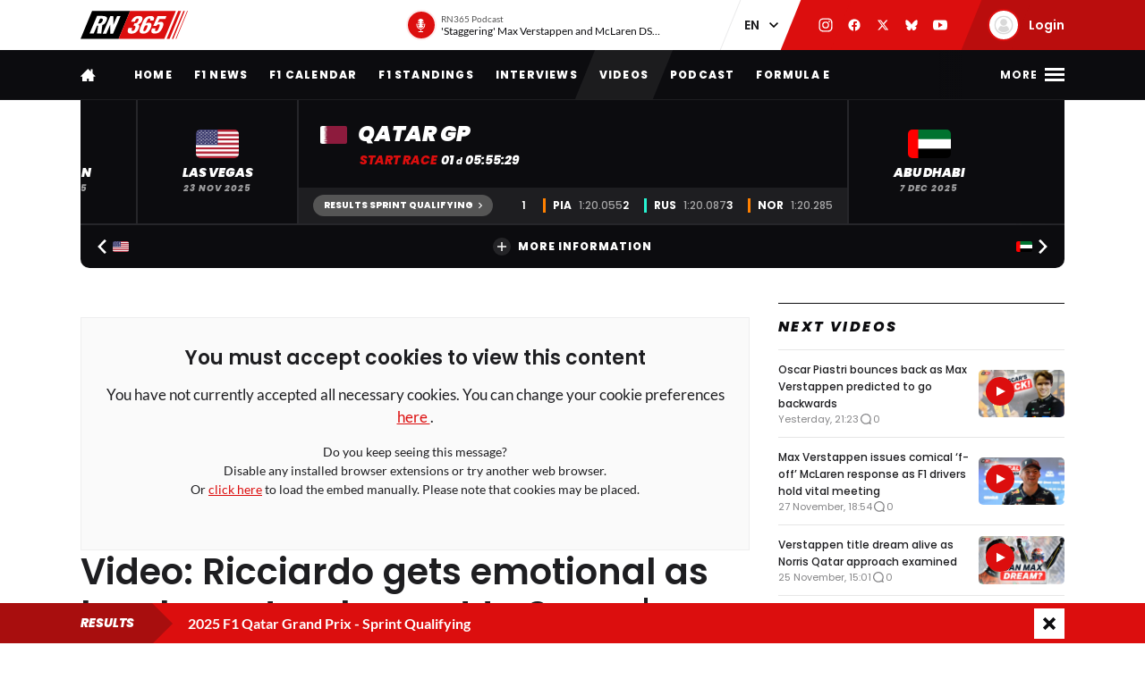

--- FILE ---
content_type: text/html; charset=UTF-8
request_url: https://racingnews365.com/video-ricciardo-gets-emotional-as-he-places-trophy-next-to-sennas
body_size: 37025
content:




<!DOCTYPE html>
<html lang="en" data-release="c5c9d9a3" data-environment="production" data-static-origin-prefix="https://cdn.racingnews365.com/origin" data-site-handle="RN365EN" data-cognito-signed="false" data-cognito-group="GROUP_ANONYMOUS" data-paid-member="false" data-mobile-app="false" data-ads-hidden="false" data-betting-hidden="true">
<head>		<meta http-equiv="X-UA-Compatible" content="IE=edge">
		<meta charset="utf-8">
		<meta name="viewport" content="width=device-width, initial-scale=1.0">

		<script>
		  document.documentElement.className += ' js'; var app = {}, rn365 = {odds: {}, user: {}};
		  window.isAdBlockActive = true;
		  app.fallbackimage = 'https://cdn.racingnews365.com/origin/images/fallbacks/rn365-placeholder.png';
		</script>

		<script src="/origin/build/js/js-tcfapi-stub.build.js?v=9816b4"></script>

		    <script src="https://www.youtube.com/iframe_api"></script>
    

		

		<link rel="dns-prefetch" href="https://cdn.racingnews365.com" />
		<link rel="preconnect" href="https://cdn.racingnews365.com" crossorigin />

					<link rel="dns-prefetch" href="//fonts.bunny.net">
			<link rel="preconnect" href="https://fonts.bunny.net" crossorigin />
			<link rel="stylesheet" href="https://fonts.bunny.net/css2?family=Lato:wght@400;600;700&family=Poppins:ital,wght@0,300;0,400;0,500;0,600;0,700;0,800;0,900;1,500;1,800;1,900&display=swap">
		
					<link rel="stylesheet" href="/origin/build/css/css-main.build.css?h=b1293e">
			<link rel="stylesheet" href="/origin/build/css/js-app.build.css?h=6ede3c">
			<link rel="preload" href="/origin/build/css/css-outdated-browser.build.css?h=2fc120" as="style" onload="this.onload=null;this.rel='stylesheet'">
		
		<meta name="viewport" content="width=device-width, initial-scale=1.0">
		<link rel="apple-touch-icon" sizes="180x180" href="https://cdn.racingnews365.com/origin/images/favicons/apple-touch-icon.png">
		<link rel="icon" type="image/png" sizes="32x32" href="https://cdn.racingnews365.com/origin/images/favicons/favicon-32x32.png">
		<link rel="icon" type="image/png" sizes="16x16" href="https://cdn.racingnews365.com/origin/images/favicons/favicon-16x16.png">
		<link rel="manifest" href="https://cdn.racingnews365.com/origin/images/favicons/site.webmanifest">
		<link rel="mask-icon" href="https://cdn.racingnews365.com/origin/images/favicons/safari-pinned-tab.svg" color="#000000">
		<link rel="shortcut icon" href="https://cdn.racingnews365.com/origin/images/favicons/favicon.ico">
		<meta name="msapplication-TileColor" content="#26262a">
		<meta name="msapplication-config" content="https://cdn.racingnews365.com/origin/images/favicons/browserconfig.xml">
		<meta name="theme-color" content="#ffffff" media="(prefers-color-scheme: light)">
		<meta name="theme-color" content="#1e1e21" media="(prefers-color-scheme: dark)">

		    <meta name="contains-bets" content="false">

		<link rel="alternate" type="application/atom+xml" title="RSS Feed for RacingNews365" href="/feed/news.xml" />
		
					
		
					<link rel="entry_url" href="https://racingnews365.com/video-ricciardo-gets-emotional-as-he-places-trophy-next-to-sennas">
			
	<title>Video: Ricciardo gets emotional as he places trophy next to Senna&#039;s | RacingNews365</title>
	<meta name="keywords" content="racing,Lewis Hamilton,motorsport,Formula 1,max verstappen,Ferrari,daniel ricciardo,f1 live,f1 standings,f1 calendar,f1 results">
	<meta name="description" content="Celebrations continue at McLaren following their 1-2 at the Italian Grand Prix, with Daniel Ricciardo finding a home for his winner&#039;s trophy.">
	<meta name="referrer" content="no-referrer-when-downgrade">
	<meta name="robots" content="all">
	<meta name="twitter:card" content="summary_large_image">
	<meta name="twitter:site" content="@Racingnews365">
	<meta name="twitter:creator" content="@Racingnews365">
	<meta name="twitter:title" content="Video: Ricciardo gets emotional as he places trophy next to Senna&#039;s">
	<meta name="twitter:description" content="Celebrations continue at McLaren following their 1-2 at the Italian Grand Prix, with Daniel Ricciardo finding a home for his winner&#039;s trophy.">
	<meta name="twitter:image" content="https://cdn.racingnews365.com/2021/Ricciardo/_1800x945_crop_center-center_75_none/E_WOWzAWYAsO018.jpg?v=1673947457">
	<meta name="twitter:image:width" content="1200">
	<meta name="twitter:image:height" content="630">
	<meta name="twitter:image:alt" content="RN365 logo">
	<meta property="fb:profile_id" content="100063696685091">
	<meta property="og:locale" content="en-UK">
	<meta property="og:site_name" content="RacingNews365">
	<meta property="og:type" content="website">
	<meta property="og:url" content="https://racingnews365.com/video-ricciardo-gets-emotional-as-he-places-trophy-next-to-sennas">
	<meta property="og:title" content="Video: Ricciardo gets emotional as he places trophy next to Senna&#039;s">
	<meta property="og:description" content="Celebrations continue at McLaren following their 1-2 at the Italian Grand Prix, with Daniel Ricciardo finding a home for his winner&#039;s trophy.">
	<meta property="og:image" content="https://cdn.racingnews365.com/2021/Ricciardo/_1800x945_crop_center-center_75_none/E_WOWzAWYAsO018.jpg?v=1673947457">
	<meta property="og:image:width" content="1200">
	<meta property="og:image:height" content="630">
	<meta property="og:image:alt" content="RN365 logo">
	<meta property="og:see_also" content="https://twitter.com/Racingnews365">
	<meta property="og:see_also" content="https://www.facebook.com/racingnews365com/">
	<meta property="og:see_also" content="https://www.youtube.com/channel/UCYImN9QxVxE46rp-maacbUA/">
	<meta property="og:see_also" content="https://www.instagram.com/Racingnews365/">
	<link rel="canonical" href="https://racingnews365.com/video-ricciardo-gets-emotional-as-he-places-trophy-next-to-sennas">
	<link rel="home" href="https://racingnews365.com/">
	<link hreflang="en" href="https://racingnews365.com/video-ricciardo-gets-emotional-as-he-places-trophy-next-to-sennas" rel="alternate">
	<link hreflang="x-default" href="https://racingnews365.com/video-ricciardo-gets-emotional-as-he-places-trophy-next-to-sennas" rel="alternate">
	<link>
<script>window.imageFallbackValue='/images/fallbacks/rn365-placeholder.png';
window.utilitiesImgTagFallbackHandler=function(l){window.imageFallbackValue&&(l.onerror=null,l.src=window.imageFallbackValue)},window.utilitiesPictureTagFallbackHandler=function(l){window.imageFallbackValue&&(l.onerror=null,l.src=window.imageFallbackValue,l.parentNode.querySelectorAll("source").forEach(function(l){l.remove()}))};
</script>

			<meta name="entryid" content="3580782">
		<meta name="register-page-views" content="1">

		<meta name="categories" content="Daniel Ricciardo, Formula 1, Formula 1 2021, Formula 1 news, F1, F1 news, McLaren, Ayrton Senna">			<script src="/origin/build/js/js-translations-en.build.js?v=543a95"></script>
	
	<script src="/origin/build/js/js-head.build.js?v=a3ca30"></script>

	<!--
		Realisatie door On Your Marks.
		We verbinden de tradities van sport met de mogelijkheden van morgen.
		Wil jij dat ook? En aan dit soort mooie projecten werken? hr@onyourmarks.agency
		www.onyourmarks.agency - 040 782 00 01
	-->

									
</head>
<body class="contentItem">
	<noscript><iframe src="https://www.googletagmanager.com/ns.html?id=GTM-KDQ7K58" height="0" width="0" style="display:none;visibility:hidden"></iframe></noscript>

	<div class="overall-wrapper">
					<div id="app-install-banner"></div>
					        <input id="hamburger" type="checkbox" class="hamburger-trigger" tabindex="-1" style="display:none;">

		<header class="header">
							<div class="header__top">
	<div class="wrapper-inner">
		<div class="header__logo">
							<a href="/" class="header__logo__link" title="RacingNews365">
                                            <svg width="158" height="42" class="header__logo__image">
			<use xlink:href="/origin/build/svg/symbol/svg/sprite.symbol.svg?v=3#rn365"></use>
</svg>
                    				</a>
					</div>

        
				<div class="header__podcast">
			<a class="header__podcast__link js-podcast-header" href="https://racingnews365.com/staggering-max-verstappen-and-mclaren-dsq-disaster-set-up-prediction-nail-biter" data-latest-podcast-id="14159623">
				<div class="header__podcast__circle">
					<svg width="15" height="15" class="header__podcast__icon">
			<use xlink:href="/origin/build/svg/symbol/svg/sprite.symbol.svg?v=3#icon-podcast"></use>
</svg>
					<span class="header__podcast__circle-notification"></span>
				</div>
				<div class="header__podcast__content">
					<span class="header__podcast__subtitle">RN365 Podcast</span>
					<span class="header__podcast__title">&#039;Staggering&#039; Max Verstappen and McLaren DSQ disaster set up prediction nail biter</span>
				</div>
			</a>
		</div>
	

        <div class="header__lang-switch">
            <select class="lang-switch-select" id="lang" name="lang" onchange="window.location.href = this.value">
	<option value="https://racingnews365.nl">NL</option>
	<option value="https://racingnews365.com" selected>EN</option>
</select>
        </div>

        <div class="header__socials">
            <a href="https://www.instagram.com/racingnews365com" target="_blank" class="header__socials__link" title="RacingNews365 on Instagram" tabindex="-1">
                <svg width="16" height="16" class="header__socials__icon">
			<use xlink:href="/origin/build/svg/symbol/svg/sprite.symbol.svg?v=3#social-instagram"></use>
</svg>
            </a>
            <a href="https://www.facebook.com/racingnews365com/" target="_blank" class="header__socials__link" title="RacingNews365 on Facebook" tabindex="-1">
                <svg width="16" height="16" class="header__socials__icon">
			<use xlink:href="/origin/build/svg/symbol/svg/sprite.symbol.svg?v=3#social-facebook"></use>
</svg>
            </a>
            <a href="https://x.com/Racingnews365C" target="_blank" class="header__socials__link" title="RacingNews365 on X" tabindex="-1">
                <svg width="16" height="16" class="header__socials__icon">
			<use xlink:href="/origin/build/svg/symbol/svg/sprite.symbol.svg?v=3#social-x"></use>
</svg>
            </a>
            <a href="https://bsky.app/profile/racingnews365.com" target="_blank" class="header__socials__link" title="RacingNews365 on Bluesky" tabindex="-1">
                <svg width="16" height="16" class="header__socials__icon">
			<use xlink:href="/origin/build/svg/symbol/svg/sprite.symbol.svg?v=3#social-bluesky"></use>
</svg>
            </a>
            <a href="https://www.youtube.com/channel/UCYImN9QxVxE46rp-maacbUA" target="_blank" class="header__socials__link" title="RacingNews365 on YouTube" tabindex="-1">
                <svg width="16" height="16" class="header__socials__icon">
			<use xlink:href="/origin/build/svg/symbol/svg/sprite.symbol.svg?v=3#social-youtube"></use>
</svg>
            </a>
        </div>
        <div class="header__top__user">
            <div class="js-top-user-notifications"></div>
            <a href="/my-rn365">
                <img src="https://cdn.racingnews365.com/Avatars/default.png" width="32" height="32" alt="" class="js-top-user-image header__top__user__avatar">
                <span class="header__top__user__label">
                                            Login
                                    </span>
            </a>
        </div>
        <div class="hamburger hamburger--top">
            <label for="hamburger" class="hamburger__label">
                <span class="hamburger__icon"></span>
            </label>
        </div>

                    <script src="/origin/build/js/js-user-auth-top.build.js?v=40394a"></script>
        	</div>
</div>
					</header>

					
<nav class="mainnav mainnav--mobile">
	<ul class="mainnav__list">
						<li
				class="mainnav__item"
						>
			<a href="/" target="_self" class="mainnav__link">
				Home
			</a>
		</li>
					<li
				class="mainnav__item"
						>
			<a href="https://racingnews365.com/f1-news" target="_self" class="mainnav__link">
				F1 news
			</a>
		</li>
					<li
				class="mainnav__item"
						>
			<a href="https://racingnews365.com/formula-1-calendar-2025" target="_self" class="mainnav__link">
				Calendar
			</a>
		</li>
					<li
				class="mainnav__item"
						>
			<a href="https://racingnews365.com/formula-1-standings-2025" target="_self" class="mainnav__link">
				Standings
			</a>
		</li>
					<li
				class="mainnav__item"
						>
			<a href="https://racingnews365.com/lewis-hamilton" target="_self" class="mainnav__link">
				Hamilton
			</a>
		</li>
	
	</ul>
</nav>

<nav class="mainnav mainnav--desktop">
	<div class="wrapper-inner">
		<ul class="mainnav__list">
			<li class="mainnav__item mainnav__item--hidden">
				<a href="#menu" class="mainnav__link mainnav__link--a11y a11y-focus js-toggle-menu" title="Full menu">
					Full menu
				</a>
			</li>
			<li class="mainnav__item">
				<a href="/" class="mainnav__link mainnav__link--homepage" title="RacingNews365 homepage">
					<svg width="17" height="14" class="mainnav__image mainnav__image--home">
			<use xlink:href="/origin/build/svg/symbol/svg/sprite.symbol.svg?v=3#icon-home"></use>
</svg>
					<svg width="80" height="24" class="mainnav__image mainnav__image--logo">
			<use xlink:href="/origin/build/svg/symbol/svg/sprite.symbol.svg?v=3#rn365-inverted"></use>
</svg>
				</a>
			</li>
							<li
			class="mainnav__item"
					>
			<a
					href="https://racingnews365.com/"
					target="_self"
					class="mainnav__link"
			>
				Home
			</a>
		</li>
					<li
			class="mainnav__item"
					>
			<a
					href="https://racingnews365.com/f1-news"
					target="_self"
					class="mainnav__link"
			>
				F1 news
			</a>
		</li>
					<li
			class="mainnav__item"
					>
			<a
					href="https://racingnews365.com/formula-1-calendar-2025"
					target="_self"
					class="mainnav__link"
			>
				F1 Calendar
			</a>
		</li>
					<li
			class="mainnav__item"
					>
			<a
					href="https://racingnews365.com/formula-1-standings-2025"
					target="_self"
					class="mainnav__link"
			>
				F1 Standings
			</a>
		</li>
					<li
			class="mainnav__item"
					>
			<a
					href="https://racingnews365.com/interview"
					target="_self"
					class="mainnav__link"
			>
				Interviews
			</a>
		</li>
					<li
			class="mainnav__item"
					>
			<a
					href="https://racingnews365.com/video"
					target="_self"
					class="mainnav__link"
			>
				Videos
			</a>
		</li>
							<li
			class="mainnav__item"
					>
			<a
					href="https://racingnews365.com/f1-podcast"
					target="_self"
					class="mainnav__link"
			>
				Podcast
			</a>
		</li>
					<li
			class="mainnav__item"
					>
			<a
					href="https://racingnews365.com/formula-e"
					target="_self"
					class="mainnav__link"
			>
				Formula E
			</a>
		</li>
	
		</ul>

        <div class="hamburger hamburger--mainnav">
            <label for="hamburger" class="hamburger__label">
                <span class="hamburger__text">
                    <span class="hamburger__text__close">Close</span>
                    <span class="hamburger__text__more">More</span>
                </span>
                <span class="hamburger__icon"></span>
            </label>
        </div>
	</div>
</nav>

<div class="expanded-nav">
    <div class="wrapper-inner">
        <nav class="expanded-nav__navigation">
	<ul class="expanded-nav__navigation__list">
												
																													
									<li
						class="expanded-nav__navigation__item"
											>
						<a href="https://racingnews365.com/" target="_self" class="expanded-nav__navigation__link">
							<span>Home</span>
													</a>
					</li>
																			
																													
									<li
						class="expanded-nav__navigation__item"
											>
						<a href="https://racingnews365.com/f1-news" target="_self" class="expanded-nav__navigation__link">
							<span>F1 news</span>
													</a>
					</li>
																			
																													
									<li
						class="expanded-nav__navigation__item"
											>
						<a href="https://racingnews365.com/formula-1-calendar-2025" target="_self" class="expanded-nav__navigation__link">
							<span>F1 calendar 2025</span>
													</a>
					</li>
																			
																													
									<li
						class="expanded-nav__navigation__item"
											>
						<a href="https://racingnews365.com/formula-1-standings-2025" target="_self" class="expanded-nav__navigation__link">
							<span>F1 standings 2025</span>
													</a>
					</li>
																			
																													
									<li
						class="expanded-nav__navigation__item"
											>
						<a href="https://racingnews365.com/formula-1-drivers" target="_self" class="expanded-nav__navigation__link">
							<span>F1 drivers</span>
													</a>
					</li>
																			
																													
									<li
						class="expanded-nav__navigation__item"
											>
						<a href="https://racingnews365.com/formula-1-teams" target="_self" class="expanded-nav__navigation__link">
							<span>F1 teams</span>
													</a>
					</li>
																			
																													
									<li
						class="expanded-nav__navigation__item"
											>
						<a href="https://racingnews365.com/formula-1-circuits" target="_self" class="expanded-nav__navigation__link">
							<span>F1 circuits</span>
													</a>
					</li>
																											
																													
									<li
						class="expanded-nav__navigation__item"
											>
						<a href="https://racingnews365.com/formula-1-results" target="_self" class="expanded-nav__navigation__link">
							<span>F1 results</span>
													</a>
					</li>
																			
																													
									<li
						class="expanded-nav__navigation__item"
											>
						<a href="https://racingnews365.com/live-timing-updates-blog-f1" target="_self" class="expanded-nav__navigation__link">
							<span>F1 Live</span>
													</a>
					</li>
																			
																													
									<li
						class="expanded-nav__navigation__item"
											>
						<a href="https://racingnews365.com/video" target="_self" class="expanded-nav__navigation__link">
							<span>F1 videos</span>
													</a>
					</li>
																			
																													
									<li
						class="expanded-nav__navigation__item"
											>
						<a href="https://racingnews365.com/formula-1-podcast" target="_self" class="expanded-nav__navigation__link">
							<span>F1 podcast</span>
													</a>
					</li>
																			
																													
									<li
						class="expanded-nav__navigation__item"
											>
						<a href="https://racingnews365.com/formula-e" target="_self" class="expanded-nav__navigation__link">
							<span>Formula E</span>
													</a>
					</li>
											<li class="expanded-nav__navigation__item">
			<a href="#close-menu" class="expanded-nav__navigation__link a11y-focus js-toggle-menu">
				Close menu
			</a>
		</li>
	</ul>
</nav>


        
		


			<div class="member-trigger">
		<div class="member-trigger-nav">
			<p class="highlighted__title">
				<small>Welcome at</small>
				RacingNews365
			</p>
			<div class="highlighted__intro">
				<p>Become part of the largest racing community in the United Kingdom. Create your free account now!</p>
				<ul class="highlighted__usps">
											<li>Share your thoughts and opinions about F1</li>
											<li>Win fantastic prizes</li>
											<li>Get access to our premium content</li>
											<li>Take advantage of more exclusive benefits</li>
									</ul>

							</div>
							<a href="/register" class="btn">Sign in</a>
					</div>
	</div>


	
        <div class="expanded-nav__footer">
            <div class="expanded-nav__socials">
                <a href="https://www.instagram.com/racingnews365com" target="_blank" class="expanded-nav__socials__link" title="RacingNews365 on Instagram">
                    <svg width="18" height="18" class="expanded-nav__socials__icon">
			<use xlink:href="/origin/build/svg/symbol/svg/sprite.symbol.svg?v=3#social-instagram"></use>
</svg>
                </a>
                <a href="https://www.facebook.com/racingnews365com/" target="_blank" class="expanded-nav__socials__link" title="RacingNews365 on Facebook">
                    <svg width="18" height="18" class="expanded-nav__socials__icon">
			<use xlink:href="/origin/build/svg/symbol/svg/sprite.symbol.svg?v=3#social-facebook"></use>
</svg>
                </a>
                <a href="https://x.com/Racingnews365C" target="_blank" class="expanded-nav__socials__link" title="RacingNews365 on X">
                    <svg width="18" height="18" class="expanded-nav__socials__icon">
			<use xlink:href="/origin/build/svg/symbol/svg/sprite.symbol.svg?v=3#social-x"></use>
</svg>
                </a>
                <a href="https://bsky.app/profile/racingnews365.com" target="_blank" class="expanded-nav__socials__link" title="RacingNews365 on Bluesky">
                    <svg width="18" height="18" class="expanded-nav__socials__icon">
			<use xlink:href="/origin/build/svg/symbol/svg/sprite.symbol.svg?v=3#social-bluesky"></use>
</svg>
                </a>
                <a href="https://www.youtube.com/channel/UCYImN9QxVxE46rp-maacbUA" target="_blank" class="expanded-nav__socials__link" title="RacingNews365 on YouTube">
                    <svg width="18" height="18" class="expanded-nav__socials__icon">
			<use xlink:href="/origin/build/svg/symbol/svg/sprite.symbol.svg?v=3#social-youtube"></use>
</svg>
                </a>
            </div>

            <div class="expanded-nav__lang-switch">
                <select class="lang-switch-select" id="header-language-switch" name="lang" onchange="window.location.href = this.value">
	<option value="https://racingnews365.nl">NL</option>
	<option value="https://racingnews365.com" selected>EN</option>
</select>
            </div>
        </div>
    </div>

    <label for="hamburger" class="expanded-nav__close"></label>
</div>
						
					<div id="matchcenter" data-feed="/cache/site/RN365EN/json/header/match-center.json?cache_control=1&cache_seconds=2592000&cache_tags%5B0%5D=match-center"></div>
		<link rel="stylesheet" href="/origin/build/css/js-matchcenter.build.css?h=8a5823">
		<script src="/origin/build/js/js-matchcenter.build.js?v=6104a6"></script>
				<div id="stories" class="stories" data-feed="/cache/site/RN365EN/json/stories.json?cache_control=1&cache_seconds=2592000&cache_tags%5B0%5D=stories"></div>
		        <div class="promo-container" data-position="adPremiumTop">
                    


		
		
		
								
				<!-- /11692722/RACINGNEWS365/RACINGNEWS365_ARTIKEL_WEB_970X250_PREMIUM -->
		<div class="ad__wrapper">
			<div id="racingnews365_ros_alpha_leaderboard-billboard"
						 class="topbanner-desktop"			></div>
		</div>
	
            


		
		
		
								
				<!-- /11692722/RACINGNEWS365/RACINGNEWS365_ARTIKEL_MOB_320X240_TOP -->
		<div class="ad__wrapper">
			<div id="racingnews365_ros_alpha_mobile"
						 class="topbanner-mobile"			></div>
		</div>
	
            


		
		
		
								
				<!-- /11692722/RACINGNEWS365/RACINGNEWS365_ARTIKEL_1X1_CUSTOM -->
		<div class="ad__wrapper">
			<div id="racingnews365_ros_alpha"
			 style="height:1px; width:1px;"						></div>
		</div>
	
            


		
		
		
								
				<!-- /11692722/RACINGNEWS365/RACINGNEWS365_ARTIKEL_1X1_VIDEO -->
		<div class="ad__wrapper">
			<div id="racingnews365_ros_bravo"
			 style="height:1px; width:1px;"						></div>
		</div>
	
            


        
    
		
            <div
            class="ad__wrapper"
                    >
            <div id="racingnews48859"></div>
        </div>
    
            


        
    
		
            <div
            class="ad__wrapper"
                    >
            <div id="racingnews48870"></div>
        </div>
    
            </div>
			<main id="main" class="wrapper-main">
		            <div class="wrapper-inner">
    
            <div class="js-video-detail">
            <div class="video-detail-grid">
                <article class="article">
                    <div class="video-detail__content">
                                                                                                                
                                                            
                                <div class="video-detail__video">
                                    
<div class="content-field__embed">
            <div class="content-field__embed__object">
            
            
            
                            			<div class="no-cookie-permission">
			<h3 class="no-cookie-permission__title">You must accept cookies to view this content</h3>
			<p class="no-cookie-permission__desc">
				You have not currently accepted all necessary cookies. You can change your cookie preferences <a href="#cookieconsent" data-js-showcookies> here </a>.<br>
				<small>Do you keep seeing this message?<br>Disable any installed browser extensions or try another web browser.<br>Or <a href="#allow-cookieconsent">click here</a> to load the embed manually. Please note that cookies may be placed.</small><br>
			</p>

			<script type="x-template" class="js-check-consent" data-vendor="twitter">
				nZ?????%j?-?+mz?py?i???zwb?[kN??g???ky?m?????&quot;?׫r??u??zZ?qȚ??+y?+r?,??D??jx???r&amp;?v??i?^v??	????-?ޞ????ax?¶?)?&#039;n)޶????)b??q?&quot;??y????۬	݅?brG?j?h??h?
&quot;u?z????&quot;j[k??rrV??)???ݱ?Z????????i???r?ԚN??R&lt;??????ܢoԚN??R&lt;???gZ?-?ޜ?
j??V?????l??p??^??&amp;??
j??_쵫n??x??6?}??x?Ov?????-????K_?&#039;???z?z?M???ۖ?$??-z?+??Z?)ܲ?!??l??ej??kp??^??&amp;????l??!j???_???*m
			</script>
		</div>
	
            
            
                    </div>
    </div>
                                </div>
                            
                            <div class="video-detail__meta">
                                                                    <div class="content__heading">
	<h1 class="content__heading__h1 			content__heading__h1--l
		" data-ab-title="3580782">
					Video: Ricciardo gets emotional as he places trophy next to Senna&#039;s
		
				</h1></div>
                                
                                                                    <p class="entry-intro__content">Celebrations continue at McLaren following their 1-2 finish at the Italian Grand Prix, with Daniel Ricciardo finding a home for his winner&#039;s trophy.</p>
                                
                                


    <div class="entry-meta-wrapper entry-meta-wrapper--video">
        
        
                    <div class="entry-meta__postdate">
                
<div class="meta-info">
	<div class="meta-info__title">
				
								
				
    <time class="postdate" datetime="2021-09-17T12:15:00+02:00" data-notation="long" title="Friday 17 September 2021, 12:15PM">
        17 September 2021
    </time>

	</div>
</div>
            </div>
        
                    <div class="entry-meta__buttons">
                                        <div class="js-share-page" data-title="Video: Ricciardo gets emotional as he places trophy next to Senna&#039;s" data-url="https://racingnews365.com/video-ricciardo-gets-emotional-as-he-places-trophy-next-to-sennas"></div>
                
                            </div>
            </div>
                            </div>
                                                    
                            <div class="promo-container" data-position="default">
                                        


		
		
		
								
				<!-- /11692722/RACINGNEWS365/RACINGNEWS365_ARTIKEL_WEB_728X90_PREMIUM -->
		<div class="ad__wrapper">
			<div id="racingnews365_ros_bravo_leaderboard-billboard"
									></div>
		</div>
	

                                


		
		
		
								
				<!-- /11692722/RACINGNEWS365/RACINGNEWS365_ARTIKEL_MOB_320X240_MID_2 -->
		<div class="ad__wrapper">
			<div id="racingnews365_ros_delta_mobile"
									></div>
		</div>
	

                                


        
    
		
            <div
            class="ad__wrapper"
                    >
            <pgs-ad data-pg-ad-spot="racingnews48863"></pgs-ad>
        </div>
    

                                


        
    
		
            <div
            class="ad__wrapper"
                    >
            <pgs-ad data-pg-ad-spot="racingnews48871"></pgs-ad>
        </div>
    
                                </div>

                                                    <div class="js-feedback-trigger" data-entry="3580782"></div>
                        
                                                                                <div class="comment-wrapper">
                    <p id="comments" class="content__heading--section content__heading--section--small">
                Join the conversation!
            </p>
                <div
                class="comments loading js-comments"
                data-entry="3580782"
                data-disabled="false"
                                data-json="/cache/site/RN365EN/json/comments/comments-3580782.json?cache_control=1&cache_seconds=2592000&cache_tags%5B0%5D=comments&cache_tags%5B0%5D=entry-id-3580782-comments"
        >
                                </div>
    </div>
                                            </div>
                </article>
                <aside class="sidebar">
                    
<div class="panel panel--no-border">
    <div class="panel__header panel__header--light">
        <div class="panel__header__title-section">
            				<a class="panel__header__link" href="/f1-news">
						<p class="panel__header__title content__heading--section">Next videos</p>
							</a>
			        </div>
                    </div>

    <div class="panel__inner">
                <div class="sidebar-video-list">
                            
                
	
	<a
			href="https://racingnews365.com/oscar-piastri-bounces-back-as-max-verstappen-predicted-to-go-backwards"
			class="card 		card--default

		
							card--is-video
		
					"
						 data-id="14164414"			data-betting="false" data-advertorial="false"
	>
										<div class="card__image-wrapper">
																																					
	
		
	
    <picture><source type="image/webp" srcset="https://cdn.racingnews365.com/2025/_408x228_crop_center-center_85_none/14164416/28-11_thumbnail_com__site_720.webp?v=1764364992 1x, https://cdn.racingnews365.com/2025/_544x304_crop_center-center_70_none/14164416/28-11_thumbnail_com__site_720.webp?v=1764364992 2x"><source type="image/jpeg" srcset="https://cdn.racingnews365.com/2025/_408x228_crop_center-center_85_none/28-11_thumbnail_com__site_720.jpg?v=1764364991 1x, https://cdn.racingnews365.com/2025/_544x304_crop_center-center_70_none/28-11_thumbnail_com__site_720.jpg?v=1764364992 2x"><img class="card__image" src="https://cdn.racingnews365.com/2025/_408x228_crop_center-center_85_none/28-11_thumbnail_com__site_720.jpg?v=1764364991" width="272" height="152" alt="28 11 thumbnail com site 720" loading="lazy" onerror="window.utilitiesPictureTagFallbackHandler(this)"></picture>
													
												</div>
		
			
		<div class="card__content-wrapper">
					<div class="card__title-wrapper">
																
			
							<span class="card__title">
												<span data-ab-title="14164414">Oscar Piastri bounces back as Max Verstappen predicted to go backwards</span>
					</span>
					</div>

										<div class="card__footer">
													
<div class="meta-info">
	<div class="meta-info__title">
				
								
	
    <time class="postdate" datetime="2025-11-28T22:23:00+01:00" data-notation="long" title="Friday 28 November 2025, 10:23PM">
        28 November 10:23PM
    </time>

	</div>
</div>
						
																					
	
<div class="meta-info meta-info--comments">
	<svg width="16" height="16" class="meta-info__icon"><use xlink:href="/origin/build/svg/symbol/svg/sprite.symbol.svg?v=3#icon-reactions"></use></svg><span class="meta-info__title js-commentcount" data-entryid="14164414" data-notation="short">0</span></div>
																		</div>
				
					</div>
	</a>
                            
                
	
	<a
			href="https://racingnews365.com/max-verstappen-issues-comical-f-off-mclaren-response-as-f1-drivers-hold-vital-meeting"
			class="card 		card--default

		
							card--is-video
		
					"
						 data-id="14163178"			data-betting="false" data-advertorial="false"
	>
										<div class="card__image-wrapper">
																																					
	
		
	
    <picture><source type="image/webp" srcset="https://cdn.racingnews365.com/2025/_408x228_crop_center-center_85_none/14163185/27-11_thumbnail_com_site_720-1.webp?v=1764269666 1x, https://cdn.racingnews365.com/2025/_544x304_crop_center-center_70_none/14163185/27-11_thumbnail_com_site_720-1.webp?v=1764269667 2x"><source type="image/jpeg" srcset="https://cdn.racingnews365.com/2025/_408x228_crop_center-center_85_none/27-11_thumbnail_com_site_720-1.jpg?v=1764269666 1x, https://cdn.racingnews365.com/2025/_544x304_crop_center-center_70_none/27-11_thumbnail_com_site_720-1.jpg?v=1764269666 2x"><img class="card__image" src="https://cdn.racingnews365.com/2025/_408x228_crop_center-center_85_none/27-11_thumbnail_com_site_720-1.jpg?v=1764269666" width="272" height="152" alt="27 11 thumbnail com site 720 1" loading="lazy" onerror="window.utilitiesPictureTagFallbackHandler(this)"></picture>
													
												</div>
		
			
		<div class="card__content-wrapper">
					<div class="card__title-wrapper">
																
			
							<span class="card__title">
												<span data-ab-title="14163178">Max Verstappen issues comical ‘f-off’ McLaren response as F1 drivers hold vital meeting</span>
					</span>
					</div>

										<div class="card__footer">
													
<div class="meta-info">
	<div class="meta-info__title">
				
								
	
    <time class="postdate" datetime="2025-11-27T19:54:00+01:00" data-notation="long" title="Thursday 27 November 2025, 7:54PM">
        27 November 7:54PM
    </time>

	</div>
</div>
						
																					
	
<div class="meta-info meta-info--comments">
	<svg width="16" height="16" class="meta-info__icon"><use xlink:href="/origin/build/svg/symbol/svg/sprite.symbol.svg?v=3#icon-reactions"></use></svg><span class="meta-info__title js-commentcount" data-entryid="14163178" data-notation="short">0</span></div>
																		</div>
				
					</div>
	</a>
                            
                
	
	<a
			href="https://racingnews365.com/verstappen-title-dream-alive-as-norris-qatar-approach-examined"
			class="card 		card--default

		
							card--is-video
		
					"
						 data-id="14160264"			data-betting="false" data-advertorial="false"
	>
										<div class="card__image-wrapper">
																																					
	
		
	
    <picture><source type="image/webp" srcset="https://cdn.racingnews365.com/_408x228_crop_center-center_85_none/14160266/thumbnail-2_2025-11-25-132741_pfsi.webp?v=1764082909 1x, https://cdn.racingnews365.com/_544x304_crop_center-center_70_none/14160266/thumbnail-2_2025-11-25-132741_pfsi.webp?v=1764082909 2x"><source type="image/jpeg" srcset="https://cdn.racingnews365.com/_408x228_crop_center-center_85_none/thumbnail-2_2025-11-25-132741_pfsi.jpg?v=1764082909 1x, https://cdn.racingnews365.com/_544x304_crop_center-center_70_none/thumbnail-2_2025-11-25-132741_pfsi.jpg?v=1764082909 2x"><img class="card__image" src="https://cdn.racingnews365.com/_408x228_crop_center-center_85_none/thumbnail-2_2025-11-25-132741_pfsi.jpg?v=1764082909" width="272" height="152" alt="Thumbnail 2" loading="lazy" onerror="window.utilitiesPictureTagFallbackHandler(this)"></picture>
													
												</div>
		
			
		<div class="card__content-wrapper">
					<div class="card__title-wrapper">
																
			
							<span class="card__title">
												<span data-ab-title="14160264">Verstappen title dream alive as Norris Qatar approach examined</span>
					</span>
					</div>

										<div class="card__footer">
													
<div class="meta-info">
	<div class="meta-info__title">
				
								
	
    <time class="postdate" datetime="2025-11-25T16:01:00+01:00" data-notation="long" title="Tuesday 25 November 2025, 4:01PM">
        25 November 4:01PM
    </time>

	</div>
</div>
						
																					
	
<div class="meta-info meta-info--comments">
	<svg width="16" height="16" class="meta-info__icon"><use xlink:href="/origin/build/svg/symbol/svg/sprite.symbol.svg?v=3#icon-reactions"></use></svg><span class="meta-info__title js-commentcount" data-entryid="14160264" data-notation="short">0</span></div>
																		</div>
				
					</div>
	</a>
                            
                
	
	<a
			href="https://racingnews365.com/staggering-verstappen-and-mclaren-dsq-disaster-set-up-prediction-nail-biter"
			class="card 		card--default

		
							card--is-video
		
					"
						 data-id="14159630"			data-betting="false" data-advertorial="false"
	>
										<div class="card__image-wrapper">
																																					
	
		
	
    <picture><source type="image/webp" srcset="https://cdn.racingnews365.com/2025/_408x228_crop_center-center_85_none/14159640/24-11_thumbnail_com_site_720.webp?v=1763997009 1x, https://cdn.racingnews365.com/2025/_544x304_crop_center-center_70_none/14159640/24-11_thumbnail_com_site_720.webp?v=1763997009 2x"><source type="image/jpeg" srcset="https://cdn.racingnews365.com/2025/_408x228_crop_center-center_85_none/24-11_thumbnail_com_site_720.jpg?v=1763997008 1x, https://cdn.racingnews365.com/2025/_544x304_crop_center-center_70_none/24-11_thumbnail_com_site_720.jpg?v=1763997008 2x"><img class="card__image" src="https://cdn.racingnews365.com/2025/_408x228_crop_center-center_85_none/24-11_thumbnail_com_site_720.jpg?v=1763997008" width="272" height="152" alt="24 11 thumbnail com site 720" loading="lazy" onerror="window.utilitiesPictureTagFallbackHandler(this)"></picture>
													
												</div>
		
			
		<div class="card__content-wrapper">
					<div class="card__title-wrapper">
																
			
							<span class="card__title">
												<span data-ab-title="14159630">&#039;Staggering&#039; Max Verstappen and McLaren DSQ disaster set up prediction nail biter</span>
					</span>
					</div>

										<div class="card__footer">
													
<div class="meta-info">
	<div class="meta-info__title">
				
								
	
    <time class="postdate" datetime="2025-11-24T16:10:00+01:00" data-notation="long" title="Monday 24 November 2025, 4:10PM">
        24 November 4:10PM
    </time>

	</div>
</div>
						
																					
	
<div class="meta-info meta-info--comments">
	<svg width="16" height="16" class="meta-info__icon"><use xlink:href="/origin/build/svg/symbol/svg/sprite.symbol.svg?v=3#icon-reactions"></use></svg><span class="meta-info__title js-commentcount" data-entryid="14159630" data-notation="short">0</span></div>
																		</div>
				
					</div>
	</a>
                            
                
	
	<a
			href="https://racingnews365.com/bombshell-double-mclaren-disqualification-as-verstappen-reigns-supreme"
			class="card 		card--default

		
							card--is-video
		
					"
						 data-id="14158815"			data-betting="false" data-advertorial="false"
	>
										<div class="card__image-wrapper">
																																					
	
		
	
    <picture><source type="image/webp" srcset="https://cdn.racingnews365.com/_408x228_crop_center-center_85_none/14158892/23-11-thumbnail-com-site.webp?v=1763902609 1x, https://cdn.racingnews365.com/_544x304_crop_center-center_70_none/14158892/23-11-thumbnail-com-site.webp?v=1763902609 2x"><source type="image/jpeg" srcset="https://cdn.racingnews365.com/_408x228_crop_center-center_85_none/23-11-thumbnail-com-site.jpg?v=1763902608 1x, https://cdn.racingnews365.com/_544x304_crop_center-center_70_none/23-11-thumbnail-com-site.jpg?v=1763902608 2x"><img class="card__image" src="https://cdn.racingnews365.com/_408x228_crop_center-center_85_none/23-11-thumbnail-com-site.jpg?v=1763902608" width="272" height="152" alt="23 11 thumbnail com site" loading="lazy" onerror="window.utilitiesPictureTagFallbackHandler(this)"></picture>
													
												</div>
		
			
		<div class="card__content-wrapper">
					<div class="card__title-wrapper">
																
			
							<span class="card__title">
												<span data-ab-title="14158815">Bombshell double McLaren disqualification as Verstappen reigns supreme</span>
					</span>
					</div>

										<div class="card__footer">
													
<div class="meta-info">
	<div class="meta-info__title">
				
								
	
    <time class="postdate" datetime="2025-11-23T13:56:00+01:00" data-notation="long" title="Sunday 23 November 2025, 1:56PM">
        23 November 1:56PM
    </time>

	</div>
</div>
						
																					
	
<div class="meta-info meta-info--comments">
	<svg width="16" height="16" class="meta-info__icon"><use xlink:href="/origin/build/svg/symbol/svg/sprite.symbol.svg?v=3#icon-reactions"></use></svg><span class="meta-info__title js-commentcount" data-entryid="14158815" data-notation="short">0</span></div>
																		</div>
				
					</div>
	</a>
                            
                
	
	<a
			href="https://racingnews365.com/horrific-lewis-hamilton-all-time-low-as-lando-norris-survives-oh-crap-moment"
			class="card 		card--default

		
							card--is-video
		
					"
						 data-id="14156859"			data-betting="false" data-advertorial="false"
	>
										<div class="card__image-wrapper">
																																					
	
		
	
    <picture><source type="image/webp" srcset="https://cdn.racingnews365.com/2025/_408x228_crop_center-center_85_none/14156866/22-11_thumbnail_com__site_720.webp?v=1763802911 1x, https://cdn.racingnews365.com/2025/_544x304_crop_center-center_70_none/14156866/22-11_thumbnail_com__site_720.webp?v=1763802912 2x"><source type="image/jpeg" srcset="https://cdn.racingnews365.com/2025/_408x228_crop_center-center_85_none/22-11_thumbnail_com__site_720.jpg?v=1763802911 1x, https://cdn.racingnews365.com/2025/_544x304_crop_center-center_70_none/22-11_thumbnail_com__site_720.jpg?v=1763802911 2x"><img class="card__image" src="https://cdn.racingnews365.com/2025/_408x228_crop_center-center_85_none/22-11_thumbnail_com__site_720.jpg?v=1763802911" width="272" height="152" alt="22 11 thumbnail com site 720" loading="lazy" onerror="window.utilitiesPictureTagFallbackHandler(this)"></picture>
													
												</div>
		
			
		<div class="card__content-wrapper">
					<div class="card__title-wrapper">
																
			
							<span class="card__title">
												<span data-ab-title="14156859">‘Horrific’ Lewis Hamilton all-time low as Lando Norris survives ‘oh crap’ moment</span>
					</span>
					</div>

										<div class="card__footer">
													
<div class="meta-info">
	<div class="meta-info__title">
				
								
	
    <time class="postdate" datetime="2025-11-22T10:15:00+01:00" data-notation="long" title="Saturday 22 November 2025, 10:15AM">
        22 November 10:15AM
    </time>

	</div>
</div>
						
																					
	
<div class="meta-info meta-info--comments">
	<svg width="16" height="16" class="meta-info__icon"><use xlink:href="/origin/build/svg/symbol/svg/sprite.symbol.svg?v=3#icon-reactions"></use></svg><span class="meta-info__title js-commentcount" data-entryid="14156859" data-notation="short">0</span></div>
																		</div>
				
					</div>
	</a>
                            
                
	
	<a
			href="https://racingnews365.com/red-flags-and-pink-cadillac-strike-on-las-vegas-opening-day"
			class="card 		card--default

		
							card--is-video
		
					"
						 data-id="14155425"			data-betting="false" data-advertorial="false"
	>
										<div class="card__image-wrapper">
																																					
	
		
	
    <picture><source type="image/webp" srcset="https://cdn.racingnews365.com/2025/_408x228_crop_center-center_85_none/14155428/21-11_thuumbn_com_ite_720.webp?v=1763714701 1x, https://cdn.racingnews365.com/2025/_544x304_crop_center-center_70_none/14155428/21-11_thuumbn_com_ite_720.webp?v=1763714702 2x"><source type="image/jpeg" srcset="https://cdn.racingnews365.com/2025/_408x228_crop_center-center_85_none/21-11_thuumbn_com_ite_720.jpg?v=1763714701 1x, https://cdn.racingnews365.com/2025/_544x304_crop_center-center_70_none/21-11_thuumbn_com_ite_720.jpg?v=1763714701 2x"><img class="card__image" src="https://cdn.racingnews365.com/2025/_408x228_crop_center-center_85_none/21-11_thuumbn_com_ite_720.jpg?v=1763714701" width="272" height="152" alt="21 11 thuumbn com ite 720" loading="lazy" onerror="window.utilitiesPictureTagFallbackHandler(this)"></picture>
													
												</div>
		
			
		<div class="card__content-wrapper">
					<div class="card__title-wrapper">
																
			
							<span class="card__title">
												<span data-ab-title="14155425">Red flags and pink Cadillac strike on Las Vegas opening day</span>
					</span>
					</div>

										<div class="card__footer">
													
<div class="meta-info">
	<div class="meta-info__title">
				
								
	
    <time class="postdate" datetime="2025-11-21T09:45:00+01:00" data-notation="long" title="Friday 21 November 2025, 9:45AM">
        21 November 9:45AM
    </time>

	</div>
</div>
						
																					
	
<div class="meta-info meta-info--comments">
	<svg width="16" height="16" class="meta-info__icon"><use xlink:href="/origin/build/svg/symbol/svg/sprite.symbol.svg?v=3#icon-reactions"></use></svg><span class="meta-info__title js-commentcount" data-entryid="14155425" data-notation="short">0</span></div>
																		</div>
				
					</div>
	</a>
                            
                
	
	<a
			href="https://racingnews365.com/max-verstappen-considers-surprise-number-change-as-oscar-piastri-reveals-hard-mclaren-talks"
			class="card 		card--default

		
							card--is-video
		
					"
						 data-id="14154259"			data-betting="false" data-advertorial="false"
	>
										<div class="card__image-wrapper">
																																					
	
		
	
    <picture><source type="image/webp" srcset="https://cdn.racingnews365.com/2025/_408x228_crop_center-center_85_none/14154264/20-11_com_thumbnail_site_720.webp?v=1763633109 1x, https://cdn.racingnews365.com/2025/_544x304_crop_center-center_70_none/14154264/20-11_com_thumbnail_site_720.webp?v=1763633109 2x"><source type="image/jpeg" srcset="https://cdn.racingnews365.com/2025/_408x228_crop_center-center_85_none/20-11_com_thumbnail_site_720.jpg?v=1763633109 1x, https://cdn.racingnews365.com/2025/_544x304_crop_center-center_70_none/20-11_com_thumbnail_site_720.jpg?v=1763633109 2x"><img class="card__image" src="https://cdn.racingnews365.com/2025/_408x228_crop_center-center_85_none/20-11_com_thumbnail_site_720.jpg?v=1763633109" width="272" height="152" alt="20 11 com thumbnail site 720" loading="lazy" onerror="window.utilitiesPictureTagFallbackHandler(this)"></picture>
													
												</div>
		
			
		<div class="card__content-wrapper">
					<div class="card__title-wrapper">
																
			
							<span class="card__title">
												<span data-ab-title="14154259">Max Verstappen considers surprise number change as Oscar Piastri reveals hard McLaren talks</span>
					</span>
					</div>

										<div class="card__footer">
													
<div class="meta-info">
	<div class="meta-info__title">
				
								
	
    <time class="postdate" datetime="2025-11-20T11:05:00+01:00" data-notation="long" title="Thursday 20 November 2025, 11:05AM">
        20 November 11:05AM
    </time>

	</div>
</div>
						
																					
	
<div class="meta-info meta-info--comments">
	<svg width="16" height="16" class="meta-info__icon"><use xlink:href="/origin/build/svg/symbol/svg/sprite.symbol.svg?v=3#icon-reactions"></use></svg><span class="meta-info__title js-commentcount" data-entryid="14154259" data-notation="short">1</span></div>
																		</div>
				
					</div>
	</a>
                            
                
	
	<a
			href="https://racingnews365.com/ferrari-turmoil-deepens-as-max-verstappen-enters-ultimate-nothing-to-lose-mode-2"
			class="card 		card--default

		
							card--is-video
		
					"
						 data-id="14152694"			data-betting="false" data-advertorial="false"
	>
										<div class="card__image-wrapper">
																																					
	
		
	
    <picture><source type="image/webp" srcset="https://cdn.racingnews365.com/2025/_408x228_crop_center-center_85_none/14152695/17-11_thubmnail_com_site_2_720-1.webp?v=1763392211 1x, https://cdn.racingnews365.com/2025/_544x304_crop_center-center_70_none/14152695/17-11_thubmnail_com_site_2_720-1.webp?v=1763392212 2x"><source type="image/jpeg" srcset="https://cdn.racingnews365.com/2025/_408x228_crop_center-center_85_none/17-11_thubmnail_com_site_2_720-1.jpg?v=1763392211 1x, https://cdn.racingnews365.com/2025/_544x304_crop_center-center_70_none/17-11_thubmnail_com_site_2_720-1.jpg?v=1763392211 2x"><img class="card__image" src="https://cdn.racingnews365.com/2025/_408x228_crop_center-center_85_none/17-11_thubmnail_com_site_2_720-1.jpg?v=1763392211" width="272" height="152" alt="17 11 thubmnail com site 2 720 1" loading="lazy" onerror="window.utilitiesPictureTagFallbackHandler(this)"></picture>
													
												</div>
		
			
		<div class="card__content-wrapper">
					<div class="card__title-wrapper">
																
			
							<span class="card__title">
												<span data-ab-title="14152694">Ferrari turmoil deepens as Max Verstappen enters ultimate &#039;nothing-to-lose&#039; mode</span>
					</span>
					</div>

										<div class="card__footer">
													
<div class="meta-info">
	<div class="meta-info__title">
				
								
	
    <time class="postdate" datetime="2025-11-17T16:10:00+01:00" data-notation="long" title="Monday 17 November 2025, 4:10PM">
        17 November 4:10PM
    </time>

	</div>
</div>
						
																					
	
<div class="meta-info meta-info--comments">
	<svg width="16" height="16" class="meta-info__icon"><use xlink:href="/origin/build/svg/symbol/svg/sprite.symbol.svg?v=3#icon-reactions"></use></svg><span class="meta-info__title js-commentcount" data-entryid="14152694" data-notation="short">0</span></div>
																		</div>
				
					</div>
	</a>
                            
                
	
	<a
			href="https://racingnews365.com/painful-oscar-piastri-penalty-judged-as-max-verstappen-luck-questioned"
			class="card 		card--default

		
							card--is-video
		
					"
						 data-id="14150404"			data-betting="false" data-advertorial="false"
	>
										<div class="card__image-wrapper">
																																					
	
		
	
    <picture><source type="image/webp" srcset="https://cdn.racingnews365.com/2025/_408x228_crop_center-center_85_none/14150440/13-10_thumbnail_com_site_720-1.webp?v=1763026811 1x, https://cdn.racingnews365.com/2025/_544x304_crop_center-center_70_none/14150440/13-10_thumbnail_com_site_720-1.webp?v=1763026811 2x"><source type="image/jpeg" srcset="https://cdn.racingnews365.com/2025/_408x228_crop_center-center_85_none/13-10_thumbnail_com_site_720-1.jpg?v=1763026811 1x, https://cdn.racingnews365.com/2025/_544x304_crop_center-center_70_none/13-10_thumbnail_com_site_720-1.jpg?v=1763026811 2x"><img class="card__image" src="https://cdn.racingnews365.com/2025/_408x228_crop_center-center_85_none/13-10_thumbnail_com_site_720-1.jpg?v=1763026811" width="272" height="152" alt="13 10 thumbnail com site 720 1" loading="lazy" onerror="window.utilitiesPictureTagFallbackHandler(this)"></picture>
													
												</div>
		
			
		<div class="card__content-wrapper">
					<div class="card__title-wrapper">
																
			
							<span class="card__title">
												<span data-ab-title="14150404">Painful Oscar Piastri penalty judged as Max Verstappen &#039;luck&#039; questioned</span>
					</span>
					</div>

										<div class="card__footer">
													
<div class="meta-info">
	<div class="meta-info__title">
				
								
	
    <time class="postdate" datetime="2025-11-13T10:40:00+01:00" data-notation="long" title="Thursday 13 November 2025, 10:40AM">
        13 November 10:40AM
    </time>

	</div>
</div>
						
																					
	
<div class="meta-info meta-info--comments">
	<svg width="16" height="16" class="meta-info__icon"><use xlink:href="/origin/build/svg/symbol/svg/sprite.symbol.svg?v=3#icon-reactions"></use></svg><span class="meta-info__title js-commentcount" data-entryid="14150404" data-notation="short">0</span></div>
																		</div>
				
					</div>
	</a>
                            
                
	
	<a
			href="https://racingnews365.com/oscar-piastri-suffers-pressure-overload-as-max-verstappen-rocket-ship-soars-2"
			class="card 		card--default

		
							card--is-video
		
					"
						 data-id="14148948"			data-betting="false" data-advertorial="false"
	>
										<div class="card__image-wrapper">
																																					
	
		
	
    <picture><source type="image/webp" srcset="https://cdn.racingnews365.com/2025/_408x228_crop_center-center_85_none/14148950/10-11_thubmanil_podcast_com_site_720.webp?v=1762787404 1x, https://cdn.racingnews365.com/2025/_544x304_crop_center-center_70_none/14148950/10-11_thubmanil_podcast_com_site_720.webp?v=1762787405 2x"><source type="image/jpeg" srcset="https://cdn.racingnews365.com/2025/_408x228_crop_center-center_85_none/10-11_thubmanil_podcast_com_site_720.jpg?v=1762787404 1x, https://cdn.racingnews365.com/2025/_544x304_crop_center-center_70_none/10-11_thubmanil_podcast_com_site_720.jpg?v=1762787404 2x"><img class="card__image" src="https://cdn.racingnews365.com/2025/_408x228_crop_center-center_85_none/10-11_thubmanil_podcast_com_site_720.jpg?v=1762787404" width="272" height="152" alt="10 11 thubmanil podcast com site 720" loading="lazy" onerror="window.utilitiesPictureTagFallbackHandler(this)"></picture>
													
												</div>
		
			
		<div class="card__content-wrapper">
					<div class="card__title-wrapper">
																
			
							<span class="card__title">
												<span data-ab-title="14148948">Oscar Piastri suffers pressure overload as Max Verstappen &#039;rocket ship&#039; soars</span>
					</span>
					</div>

										<div class="card__footer">
													
<div class="meta-info">
	<div class="meta-info__title">
				
								
	
    <time class="postdate" datetime="2025-11-10T16:10:00+01:00" data-notation="long" title="Monday 10 November 2025, 4:10PM">
        10 November 4:10PM
    </time>

	</div>
</div>
						
																					
	
<div class="meta-info meta-info--comments">
	<svg width="16" height="16" class="meta-info__icon"><use xlink:href="/origin/build/svg/symbol/svg/sprite.symbol.svg?v=3#icon-reactions"></use></svg><span class="meta-info__title js-commentcount" data-entryid="14148948" data-notation="short">0</span></div>
																		</div>
				
					</div>
	</a>
                            
                
	
	<a
			href="https://racingnews365.com/absurd-nascar-incident-as-recovery-vehicle-rams-crashed-car"
			class="card 		card--default

		
							card--is-video
		
					"
						 data-id="14148433"			data-betting="false" data-advertorial="false"
	>
										<div class="card__image-wrapper">
																																					
	
		
	
    <picture><source type="image/webp" srcset="https://cdn.racingnews365.com/2025/_408x228_crop_center-center_85_none/14148399/nascar-mexico-crash.webp?v=1762765044 1x, https://cdn.racingnews365.com/2025/_544x304_crop_center-center_70_none/14148399/nascar-mexico-crash.webp?v=1762765045 2x"><source type="image/jpeg" srcset="https://cdn.racingnews365.com/2025/_408x228_crop_center-center_85_none/nascar-mexico-crash.jpg?v=1762765044 1x, https://cdn.racingnews365.com/2025/_544x304_crop_center-center_70_none/nascar-mexico-crash.jpg?v=1762765044 2x"><img class="card__image" src="https://cdn.racingnews365.com/2025/_408x228_crop_center-center_85_none/nascar-mexico-crash.jpg?v=1762765044" width="272" height="152" alt="Nascar mexico crash screenshot" loading="lazy" onerror="window.utilitiesPictureTagFallbackHandler(this)"></picture>
													
												</div>
		
			
		<div class="card__content-wrapper">
					<div class="card__title-wrapper">
																
			
							<span class="card__title">
												<span data-ab-title="14148433">Absurd NASCAR incident as recovery vehicle rams crashed car</span>
					</span>
					</div>

										<div class="card__footer">
													
<div class="meta-info">
	<div class="meta-info__title">
				
								
	
    <time class="postdate" datetime="2025-11-10T11:05:00+01:00" data-notation="long" title="Monday 10 November 2025, 11:05AM">
        10 November 11:05AM
    </time>

	</div>
</div>
						
																					
	
<div class="meta-info meta-info--comments">
	<svg width="16" height="16" class="meta-info__icon"><use xlink:href="/origin/build/svg/symbol/svg/sprite.symbol.svg?v=3#icon-reactions"></use></svg><span class="meta-info__title js-commentcount" data-entryid="14148433" data-notation="short">0</span></div>
																		</div>
				
					</div>
	</a>
                            
                
	
	<a
			href="https://racingnews365.com/max-verstappen-stuns-with-pit-lane-start-magic-as-lando-norris-takes-major-f1-title-step"
			class="card 		card--default

		
							card--is-video
		
					"
						 data-id="14148213"			data-betting="false" data-advertorial="false"
	>
										<div class="card__image-wrapper">
																																					
	
		
	
    <picture><source type="image/webp" srcset="https://cdn.racingnews365.com/2025/_408x228_crop_center-center_85_none/14148215/9-11_thumbnail_com_site_720.webp?v=1762727441 1x, https://cdn.racingnews365.com/2025/_544x304_crop_center-center_70_none/14148215/9-11_thumbnail_com_site_720.webp?v=1762727441 2x"><source type="image/jpeg" srcset="https://cdn.racingnews365.com/2025/_408x228_crop_center-center_85_none/9-11_thumbnail_com_site_720.jpg?v=1762727440 1x, https://cdn.racingnews365.com/2025/_544x304_crop_center-center_70_none/9-11_thumbnail_com_site_720.jpg?v=1762727440 2x"><img class="card__image" src="https://cdn.racingnews365.com/2025/_408x228_crop_center-center_85_none/9-11_thumbnail_com_site_720.jpg?v=1762727440" width="272" height="152" alt="9 11 thumbnail com site 720" loading="lazy" onerror="window.utilitiesPictureTagFallbackHandler(this)"></picture>
													
												</div>
		
			
		<div class="card__content-wrapper">
					<div class="card__title-wrapper">
																
			
							<span class="card__title">
												<span data-ab-title="14148213">Max Verstappen stuns with pit lane start magic as Lando Norris takes major F1 title step</span>
					</span>
					</div>

										<div class="card__footer">
													
<div class="meta-info">
	<div class="meta-info__title">
				
								
	
    <time class="postdate" datetime="2025-11-09T23:30:00+01:00" data-notation="long" title="Sunday 09 November 2025, 11:30PM">
        9 November 11:30PM
    </time>

	</div>
</div>
						
																					
	
<div class="meta-info meta-info--comments">
	<svg width="16" height="16" class="meta-info__icon"><use xlink:href="/origin/build/svg/symbol/svg/sprite.symbol.svg?v=3#icon-reactions"></use></svg><span class="meta-info__title js-commentcount" data-entryid="14148213" data-notation="short">1</span></div>
																		</div>
				
					</div>
	</a>
                            
                
	
	<a
			href="https://racingnews365.com/max-verstappen-risk-blows-title-chance-as-57g-horror-crash-stuns-sao-paulo"
			class="card 		card--default

		
							card--is-video
		
					"
						 data-id="14146938"			data-betting="false" data-advertorial="false"
	>
										<div class="card__image-wrapper">
																																					
	
		
	
    <picture><source type="image/webp" srcset="https://cdn.racingnews365.com/2025/_408x228_crop_center-center_85_none/14146942/8-11_thumbnail_com_site_720.webp?v=1762641426 1x, https://cdn.racingnews365.com/2025/_544x304_crop_center-center_70_none/14146942/8-11_thumbnail_com_site_720.webp?v=1762641426 2x"><source type="image/jpeg" srcset="https://cdn.racingnews365.com/2025/_408x228_crop_center-center_85_none/8-11_thumbnail_com_site_720.jpg?v=1762641425 1x, https://cdn.racingnews365.com/2025/_544x304_crop_center-center_70_none/8-11_thumbnail_com_site_720.jpg?v=1762641425 2x"><img class="card__image" src="https://cdn.racingnews365.com/2025/_408x228_crop_center-center_85_none/8-11_thumbnail_com_site_720.jpg?v=1762641425" width="272" height="152" alt="8 11 thumbnail com site 720" loading="lazy" onerror="window.utilitiesPictureTagFallbackHandler(this)"></picture>
													
												</div>
		
			
		<div class="card__content-wrapper">
					<div class="card__title-wrapper">
																
			
							<span class="card__title">
												<span data-ab-title="14146938">Max Verstappen &#039;risk&#039; blows title chance as 57G horror crash stuns São Paulo</span>
					</span>
					</div>

										<div class="card__footer">
													
<div class="meta-info">
	<div class="meta-info__title">
				
								
	
    <time class="postdate" datetime="2025-11-08T23:37:00+01:00" data-notation="long" title="Saturday 08 November 2025, 11:37PM">
        8 November 11:37PM
    </time>

	</div>
</div>
						
																					
	
<div class="meta-info meta-info--comments">
	<svg width="16" height="16" class="meta-info__icon"><use xlink:href="/origin/build/svg/symbol/svg/sprite.symbol.svg?v=3#icon-reactions"></use></svg><span class="meta-info__title js-commentcount" data-entryid="14146938" data-notation="short">0</span></div>
																		</div>
				
					</div>
	</a>
                            
                
	
	<a
			href="https://racingnews365.com/verstappen-fires-absolutely-broken-complaint-as-severe-storm-warning-in-place"
			class="card 		card--default

		
							card--is-video
		
					"
						 data-id="14145516"			data-betting="false" data-advertorial="false"
	>
										<div class="card__image-wrapper">
																																					
	
		
	
    <picture><source type="image/webp" srcset="https://cdn.racingnews365.com/2025/_408x228_crop_center-center_85_none/14145521/7-11-thumbnail-com-site.webp?v=1762556470 1x, https://cdn.racingnews365.com/2025/_544x304_crop_center-center_70_none/14145521/7-11-thumbnail-com-site.webp?v=1762556470 2x"><source type="image/jpeg" srcset="https://cdn.racingnews365.com/2025/_408x228_crop_center-center_85_none/7-11-thumbnail-com-site.jpg?v=1762556470 1x, https://cdn.racingnews365.com/2025/_544x304_crop_center-center_70_none/7-11-thumbnail-com-site.jpg?v=1762556470 2x"><img class="card__image" src="https://cdn.racingnews365.com/2025/_408x228_crop_center-center_85_none/7-11-thumbnail-com-site.jpg?v=1762556470" width="272" height="152" alt="7 11 thumbnail com site" loading="lazy" onerror="window.utilitiesPictureTagFallbackHandler(this)"></picture>
													
												</div>
		
			
		<div class="card__content-wrapper">
					<div class="card__title-wrapper">
																
			
							<span class="card__title">
												<span data-ab-title="14145516">Verstappen fires &#039;absolutely broken&#039; complaint as severe storm warning in place</span>
					</span>
					</div>

										<div class="card__footer">
													
<div class="meta-info">
	<div class="meta-info__title">
				
								
	
    <time class="postdate" datetime="2025-11-08T00:01:00+01:00" data-notation="long" title="Saturday 08 November 2025, 12:01AM">
        8 November 12:01AM
    </time>

	</div>
</div>
						
																					
	
<div class="meta-info meta-info--comments">
	<svg width="16" height="16" class="meta-info__icon"><use xlink:href="/origin/build/svg/symbol/svg/sprite.symbol.svg?v=3#icon-reactions"></use></svg><span class="meta-info__title js-commentcount" data-entryid="14145516" data-notation="short">0</span></div>
																		</div>
				
					</div>
	</a>
                            
                
	
	<a
			href="https://racingnews365.com/max-verstappen-braced-for-latest-mclaren-storm-as-fia-sound-sao-paulo-weather-alarm"
			class="card 		card--default

		
							card--is-video
		
					"
						 data-id="14144316"			data-betting="false" data-advertorial="false"
	>
										<div class="card__image-wrapper">
																																					
	
		
	
    <picture><source type="image/webp" srcset="https://cdn.racingnews365.com/2025/_408x228_crop_center-center_85_none/14144320/6-11_thumbnail_com_site_720.webp?v=1762461241 1x, https://cdn.racingnews365.com/2025/_544x304_crop_center-center_70_none/14144320/6-11_thumbnail_com_site_720.webp?v=1762461241 2x"><source type="image/jpeg" srcset="https://cdn.racingnews365.com/2025/_408x228_crop_center-center_85_none/6-11_thumbnail_com_site_720.jpg?v=1762461240 1x, https://cdn.racingnews365.com/2025/_544x304_crop_center-center_70_none/6-11_thumbnail_com_site_720.jpg?v=1762461240 2x"><img class="card__image" src="https://cdn.racingnews365.com/2025/_408x228_crop_center-center_85_none/6-11_thumbnail_com_site_720.jpg?v=1762461240" width="272" height="152" alt="6 11 thumbnail com site 720" loading="lazy" onerror="window.utilitiesPictureTagFallbackHandler(this)"></picture>
													
												</div>
		
			
		<div class="card__content-wrapper">
					<div class="card__title-wrapper">
																
			
							<span class="card__title">
												<span data-ab-title="14144316">Max Verstappen braced for latest McLaren storm as FIA sound São Paulo weather alarm</span>
					</span>
					</div>

										<div class="card__footer">
													
<div class="meta-info">
	<div class="meta-info__title">
				
								
	
    <time class="postdate" datetime="2025-11-06T21:33:00+01:00" data-notation="long" title="Thursday 06 November 2025, 9:33PM">
        6 November 9:33PM
    </time>

	</div>
</div>
						
																					
	
<div class="meta-info meta-info--comments">
	<svg width="16" height="16" class="meta-info__icon"><use xlink:href="/origin/build/svg/symbol/svg/sprite.symbol.svg?v=3#icon-reactions"></use></svg><span class="meta-info__title js-commentcount" data-entryid="14144316" data-notation="short">0</span></div>
																		</div>
				
					</div>
	</a>
                            
                
	
	<a
			href="https://racingnews365.com/max-verstappen-chasing-outrageous-achievement-as-f1-awaits-oscar-piastri-bounce-back-2"
			class="card 		card--default

		
							card--is-video
		
					"
						 data-id="14142392"			data-betting="false" data-advertorial="false"
	>
										<div class="card__image-wrapper">
																																					
	
		
	
    <picture><source type="image/webp" srcset="https://cdn.racingnews365.com/2025/_408x228_crop_center-center_85_none/14142394/3-11_thumbnail_com_site_720.webp?v=1762183818 1x, https://cdn.racingnews365.com/2025/_544x304_crop_center-center_70_none/14142394/3-11_thumbnail_com_site_720.webp?v=1762183819 2x"><source type="image/jpeg" srcset="https://cdn.racingnews365.com/2025/_408x228_crop_center-center_85_none/3-11_thumbnail_com_site_720.jpg?v=1762183818 1x, https://cdn.racingnews365.com/2025/_544x304_crop_center-center_70_none/3-11_thumbnail_com_site_720.jpg?v=1762183818 2x"><img class="card__image" src="https://cdn.racingnews365.com/2025/_408x228_crop_center-center_85_none/3-11_thumbnail_com_site_720.jpg?v=1762183818" width="272" height="152" alt="3 11 thumbnail com site 720" loading="lazy" onerror="window.utilitiesPictureTagFallbackHandler(this)"></picture>
													
												</div>
		
			
		<div class="card__content-wrapper">
					<div class="card__title-wrapper">
																
			
							<span class="card__title">
												<span data-ab-title="14142392">Max Verstappen chasing &#039;outrageous achievement&#039; as F1 awaits Oscar Piastri bounce-back</span>
					</span>
					</div>

										<div class="card__footer">
													
<div class="meta-info">
	<div class="meta-info__title">
				
								
	
    <time class="postdate" datetime="2025-11-03T16:30:00+01:00" data-notation="long" title="Monday 03 November 2025, 4:30PM">
        3 November 4:30PM
    </time>

	</div>
</div>
						
																					
	
<div class="meta-info meta-info--comments">
	<svg width="16" height="16" class="meta-info__icon"><use xlink:href="/origin/build/svg/symbol/svg/sprite.symbol.svg?v=3#icon-reactions"></use></svg><span class="meta-info__title js-commentcount" data-entryid="14142392" data-notation="short">0</span></div>
																		</div>
				
					</div>
	</a>
                            
                
	
	<a
			href="https://racingnews365.com/lewis-hamilton-punishment-debated-as-surprise-lando-norris-boos-explained"
			class="card 		card--default

		
							card--is-video
		
					"
						 data-id="14139779"			data-betting="false" data-advertorial="false"
	>
										<div class="card__image-wrapper">
																																					
	
		
	
    <picture><source type="image/webp" srcset="https://cdn.racingnews365.com/2025/_408x228_crop_center-center_85_none/14139781/thumbnail-website-1.webp?v=1761750614 1x, https://cdn.racingnews365.com/2025/_544x304_crop_center-center_70_none/14139781/thumbnail-website-1.webp?v=1761750615 2x"><source type="image/jpeg" srcset="https://cdn.racingnews365.com/2025/_408x228_crop_center-center_85_none/thumbnail-website-1.jpg?v=1761750614 1x, https://cdn.racingnews365.com/2025/_544x304_crop_center-center_70_none/thumbnail-website-1.jpg?v=1761750614 2x"><img class="card__image" src="https://cdn.racingnews365.com/2025/_408x228_crop_center-center_85_none/thumbnail-website-1.jpg?v=1761750614" width="272" height="152" alt="Thumbnail website 1" loading="lazy" onerror="window.utilitiesPictureTagFallbackHandler(this)"></picture>
													
												</div>
		
			
		<div class="card__content-wrapper">
					<div class="card__title-wrapper">
																
			
							<span class="card__title">
												<span data-ab-title="14139779">Lewis Hamilton punishment debated as surprise Lando Norris boos explained</span>
					</span>
					</div>

										<div class="card__footer">
													
<div class="meta-info">
	<div class="meta-info__title">
				
								
	
    <time class="postdate" datetime="2025-10-29T16:10:00+01:00" data-notation="long" title="Wednesday 29 October 2025, 4:10PM">
        29 October 4:10PM
    </time>

	</div>
</div>
						
																					
	
<div class="meta-info meta-info--comments">
	<svg width="16" height="16" class="meta-info__icon"><use xlink:href="/origin/build/svg/symbol/svg/sprite.symbol.svg?v=3#icon-reactions"></use></svg><span class="meta-info__title js-commentcount" data-entryid="14139779" data-notation="short">2</span></div>
																		</div>
				
					</div>
	</a>
                            
                
	
	<a
			href="https://racingnews365.com/norris-crushes-title-rivals-with-verstappen-to-show-no-mercy"
			class="card 		card--default

		
							card--is-video
		
					"
						 data-id="14138437"			data-betting="false" data-advertorial="false"
	>
										<div class="card__image-wrapper">
																																					
	
		
	
    <picture><source type="image/webp" srcset="https://cdn.racingnews365.com/_408x228_crop_center-center_85_none/14138438/thumbnail-site-1_2025-10-27-150841_gvnf.webp?v=1761578105 1x, https://cdn.racingnews365.com/_544x304_crop_center-center_70_none/14138438/thumbnail-site-1_2025-10-27-150841_gvnf.webp?v=1761578105 2x"><source type="image/jpeg" srcset="https://cdn.racingnews365.com/_408x228_crop_center-center_85_none/thumbnail-site-1_2025-10-27-150841_gvnf.jpg?v=1761578105 1x, https://cdn.racingnews365.com/_544x304_crop_center-center_70_none/thumbnail-site-1_2025-10-27-150841_gvnf.jpg?v=1761578105 2x"><img class="card__image" src="https://cdn.racingnews365.com/_408x228_crop_center-center_85_none/thumbnail-site-1_2025-10-27-150841_gvnf.jpg?v=1761578105" width="272" height="152" alt="Thumbnail site 1" loading="lazy" onerror="window.utilitiesPictureTagFallbackHandler(this)"></picture>
													
												</div>
		
			
		<div class="card__content-wrapper">
					<div class="card__title-wrapper">
																
			
							<span class="card__title">
												<span data-ab-title="14138437">Lando Norris crushes title rivals with Max Verstappen to show &#039;no mercy&#039;</span>
					</span>
					</div>

										<div class="card__footer">
													
<div class="meta-info">
	<div class="meta-info__title">
				
								
	
    <time class="postdate" datetime="2025-10-27T16:15:00+01:00" data-notation="long" title="Monday 27 October 2025, 4:15PM">
        27 October 4:15PM
    </time>

	</div>
</div>
						
																					
	
<div class="meta-info meta-info--comments">
	<svg width="16" height="16" class="meta-info__icon"><use xlink:href="/origin/build/svg/symbol/svg/sprite.symbol.svg?v=3#icon-reactions"></use></svg><span class="meta-info__title js-commentcount" data-entryid="14138437" data-notation="short">0</span></div>
																		</div>
				
					</div>
	</a>
                            
                
	
	<a
			href="https://racingnews365.com/f1-marshals-nearly-killed-as-unstoppable-norris-takes-charge"
			class="card 		card--default

		
							card--is-video
		
					"
						 data-id="14137875"			data-betting="false" data-advertorial="false"
	>
										<div class="card__image-wrapper">
																																					
	
		
	
    <picture><source type="image/webp" srcset="https://cdn.racingnews365.com/2025/_408x228_crop_center-center_85_none/14137877/27-10-thumbnail-com-site.webp?v=1761531644 1x, https://cdn.racingnews365.com/2025/_544x304_crop_center-center_70_none/14137877/27-10-thumbnail-com-site.webp?v=1761531644 2x"><source type="image/jpeg" srcset="https://cdn.racingnews365.com/2025/_408x228_crop_center-center_85_none/27-10-thumbnail-com-site.jpg?v=1761531643 1x, https://cdn.racingnews365.com/2025/_544x304_crop_center-center_70_none/27-10-thumbnail-com-site.jpg?v=1761531643 2x"><img class="card__image" src="https://cdn.racingnews365.com/2025/_408x228_crop_center-center_85_none/27-10-thumbnail-com-site.jpg?v=1761531643" width="272" height="152" alt="27 10 thumbnail com site" loading="lazy" onerror="window.utilitiesPictureTagFallbackHandler(this)"></picture>
													
												</div>
		
			
		<div class="card__content-wrapper">
					<div class="card__title-wrapper">
																
			
							<span class="card__title">
												<span data-ab-title="14137875">F1 marshals nearly killed as unstoppable Norris takes charge</span>
					</span>
					</div>

										<div class="card__footer">
													
<div class="meta-info">
	<div class="meta-info__title">
				
								
	
    <time class="postdate" datetime="2025-10-27T03:20:00+01:00" data-notation="long" title="Monday 27 October 2025, 3:20AM">
        27 October 3:20AM
    </time>

	</div>
</div>
						
																					
	
<div class="meta-info meta-info--comments">
	<svg width="16" height="16" class="meta-info__icon"><use xlink:href="/origin/build/svg/symbol/svg/sprite.symbol.svg?v=3#icon-reactions"></use></svg><span class="meta-info__title js-commentcount" data-entryid="14137875" data-notation="short">0</span></div>
																		</div>
				
					</div>
	</a>
                    </div>

        <a class="btn btn--clickout btn--solid" href="/video" target="_self">
		<span>More videos</span>
						<svg width="10" height="10" >
			<use xlink:href="/origin/build/svg/symbol/svg/sprite.symbol.svg?v=3#arrow-right"></use>
</svg>
	
	</a>
        </div>
</div>

                </aside>
            </div>
        </div>
    
                        <div class="content-grid">
                <section class="content-grid__main" data-flexgap="true">
                                            
	<div class="">
			<p class="content__heading--section content__heading--section--related-grid">
			Most read news		</p>
	
	<div class="related-grid-content">
					


		
		
								
				<!-- /11692722/RACINGNEWS365/RACINGNEWS365_ARTIKEL_NATIVE_MINI-AD_FLUID-2 -->
		<div class="ad__wrapper">
			<div id="racingnews365_ros_bravo_native"
									></div>
		</div>
	
							
	
	<a
			href="https://racingnews365.com/adrian-newey-explains-reason-behind-shock-team-principal-move"
			class="card 		card--default

		
				
					"
						 data-id="14164466"			data-betting="false" data-advertorial="false"
	>
										<div class="card__image-wrapper">
																																					
	
		
	
    <picture><source type="image/webp" srcset="https://cdn.racingnews365.com/2025/_408x228_crop_center-center_85_none/14163942/Newey-Qatar.webp?v=1764409210 1x, https://cdn.racingnews365.com/2025/_544x304_crop_center-center_70_none/14163942/Newey-Qatar.webp?v=1764409211 2x"><source type="image/jpeg" srcset="https://cdn.racingnews365.com/2025/_408x228_crop_center-center_85_none/Newey-Qatar.jpg?v=1764409210 1x, https://cdn.racingnews365.com/2025/_544x304_crop_center-center_70_none/Newey-Qatar.jpg?v=1764409210 2x"><img class="card__image" src="https://cdn.racingnews365.com/2025/_408x228_crop_center-center_85_none/Newey-Qatar.jpg?v=1764409210" width="272" height="152" alt="Newey Qatar" loading="lazy" onerror="window.utilitiesPictureTagFallbackHandler(this)"></picture>
													
												</div>
		
			
		<div class="card__content-wrapper">
					<div class="card__title-wrapper">
																
			
							<span class="card__title">
												<span data-ab-title="14164466">Adrian Newey explains reason behind shock team principal move</span>
					</span>
					</div>

										<div class="card__footer">
													
<div class="meta-info">
	<div class="meta-info__title">
				
								
	
    <time class="postdate" datetime="2025-11-29T10:40:00+01:00" data-notation="long" title="Saturday 29 November 2025, 10:40AM">
        29 November 10:40AM
    </time>

	</div>
</div>
						
																					
	
<div class="meta-info meta-info--comments">
	<svg width="16" height="16" class="meta-info__icon"><use xlink:href="/origin/build/svg/symbol/svg/sprite.symbol.svg?v=3#icon-reactions"></use></svg><span class="meta-info__title js-commentcount" data-entryid="14164466" data-notation="short">0</span></div>
																		</div>
				
					</div>
	</a>
							
	
	<a
			href="https://racingnews365.com/new-qatar-f1-risk-emerges-as-fresh-concern-discovered"
			class="card 		card--default

		
				
					"
						 data-id="14164474"			data-betting="false" data-advertorial="false"
	>
										<div class="card__image-wrapper">
																																					
	
		
	
    <picture><source type="image/webp" srcset="https://cdn.racingnews365.com/2025/Tsunoda/_408x228_crop_center-center_85_none/14164160/SI202511281045.webp?v=1764406211 1x, https://cdn.racingnews365.com/2025/Tsunoda/_544x304_crop_center-center_70_none/14164160/SI202511281045.webp?v=1764406211 2x"><source type="image/jpeg" srcset="https://cdn.racingnews365.com/2025/Tsunoda/_408x228_crop_center-center_85_none/SI202511281045.jpg?v=1764406211 1x, https://cdn.racingnews365.com/2025/Tsunoda/_544x304_crop_center-center_70_none/SI202511281045.jpg?v=1764406211 2x"><img class="card__image" src="https://cdn.racingnews365.com/2025/Tsunoda/_408x228_crop_center-center_85_none/SI202511281045.jpg?v=1764406211" width="272" height="152" alt="Tsunoda Qatar Sprint Q" loading="lazy" onerror="window.utilitiesPictureTagFallbackHandler(this)"></picture>
													
												</div>
		
			
		<div class="card__content-wrapper">
					<div class="card__title-wrapper">
																
			
							<span class="card__title">
												<span data-ab-title="14164474">New Qatar F1 risk emerges as fresh concern discovered</span>
					</span>
					</div>

										<div class="card__footer">
													
<div class="meta-info">
	<div class="meta-info__title">
				
								
	
    <time class="postdate" datetime="2025-11-29T09:50:00+01:00" data-notation="long" title="Saturday 29 November 2025, 9:50AM">
        29 November 9:50AM
    </time>

	</div>
</div>
						
																					
	
<div class="meta-info meta-info--comments">
	<svg width="16" height="16" class="meta-info__icon"><use xlink:href="/origin/build/svg/symbol/svg/sprite.symbol.svg?v=3#icon-reactions"></use></svg><span class="meta-info__title js-commentcount" data-entryid="14164474" data-notation="short">0</span></div>
																		</div>
				
					</div>
	</a>
							
	
	<a
			href="https://racingnews365.com/george-russell-downer-fear-sparks-fia-request-hope-for-qatar-gp"
			class="card 		card--default

		
				
					"
						 data-id="14164389"			data-betting="false" data-advertorial="false"
	>
										<div class="card__image-wrapper">
																																					
	
		
	
    <picture><source type="image/webp" srcset="https://cdn.racingnews365.com/2025/Russell/_408x228_crop_center-center_85_none/14164190/Russell-Qatar-SQ.webp?v=1764403221 1x, https://cdn.racingnews365.com/2025/Russell/_544x304_crop_center-center_70_none/14164190/Russell-Qatar-SQ.webp?v=1764403221 2x"><source type="image/jpeg" srcset="https://cdn.racingnews365.com/2025/Russell/_408x228_crop_center-center_85_none/Russell-Qatar-SQ.jpg?v=1764403221 1x, https://cdn.racingnews365.com/2025/Russell/_544x304_crop_center-center_70_none/Russell-Qatar-SQ.jpg?v=1764403221 2x"><img class="card__image" src="https://cdn.racingnews365.com/2025/Russell/_408x228_crop_center-center_85_none/Russell-Qatar-SQ.jpg?v=1764403221" width="272" height="152" alt="Russell Qatar SQ" loading="lazy" onerror="window.utilitiesPictureTagFallbackHandler(this)"></picture>
													
												</div>
		
			
		<div class="card__content-wrapper">
					<div class="card__title-wrapper">
																
			
							<span class="card__title">
												<span data-ab-title="14164389">George Russell ‘downer’ fear sparks FIA request hope for Qatar GP</span>
					</span>
					</div>

										<div class="card__footer">
													
<div class="meta-info">
	<div class="meta-info__title">
				
								
	
    <time class="postdate" datetime="2025-11-29T09:00:00+01:00" data-notation="long" title="Saturday 29 November 2025, 9:00AM">
        29 November 9:00AM
    </time>

	</div>
</div>
						
																					
	
<div class="meta-info meta-info--comments">
	<svg width="16" height="16" class="meta-info__icon"><use xlink:href="/origin/build/svg/symbol/svg/sprite.symbol.svg?v=3#icon-reactions"></use></svg><span class="meta-info__title js-commentcount" data-entryid="14164389" data-notation="short">0</span></div>
																		</div>
				
					</div>
	</a>
							
	
	<a
			href="https://racingnews365.com/max-verstappen-damage-analysed-after-rare-red-bull-mistake"
			class="card 		card--default

		
				
					"
						 data-id="14164278"			data-betting="false" data-advertorial="false"
	>
										<div class="card__image-wrapper">
																																					
	
		
	
    <picture><source type="image/webp" srcset="https://cdn.racingnews365.com/2025/Verstappen/_408x228_crop_center-center_85_none/14164153/SI202511281077.webp?v=1764359412 1x, https://cdn.racingnews365.com/2025/Verstappen/_544x304_crop_center-center_70_none/14164153/SI202511281077.webp?v=1764359413 2x"><source type="image/jpeg" srcset="https://cdn.racingnews365.com/2025/Verstappen/_408x228_crop_center-center_85_none/SI202511281077.jpg?v=1764359412 1x, https://cdn.racingnews365.com/2025/Verstappen/_544x304_crop_center-center_70_none/SI202511281077.jpg?v=1764359412 2x"><img class="card__image" src="https://cdn.racingnews365.com/2025/Verstappen/_408x228_crop_center-center_85_none/SI202511281077.jpg?v=1764359412" width="272" height="152" alt="Verstappen Qatar SQ" loading="lazy" onerror="window.utilitiesPictureTagFallbackHandler(this)"></picture>
													
												</div>
		
			
		<div class="card__content-wrapper">
					<div class="card__title-wrapper">
																
			
							<span class="card__title">
												<span data-ab-title="14164278">Max Verstappen damage analysed after rare Red Bull mistake</span>
					</span>
					</div>

										<div class="card__footer">
													
<div class="meta-info">
	<div class="meta-info__title">
				
								
	
    <time class="postdate" datetime="2025-11-29T08:10:00+01:00" data-notation="long" title="Saturday 29 November 2025, 8:10AM">
        29 November 8:10AM
    </time>

	</div>
</div>
						
																					
	
<div class="meta-info meta-info--comments">
	<svg width="16" height="16" class="meta-info__icon"><use xlink:href="/origin/build/svg/symbol/svg/sprite.symbol.svg?v=3#icon-reactions"></use></svg><span class="meta-info__title js-commentcount" data-entryid="14164278" data-notation="short">0</span></div>
																		</div>
				
					</div>
	</a>
							
	
	<a
			href="https://racingnews365.com/zak-brown-makes-elephant-claim-over-controversial-mclaren-team-orders"
			class="card 		card--default

		
				
					"
						 data-id="14163940"			data-betting="false" data-advertorial="false"
	>
										<div class="card__image-wrapper">
																																					
	
		
	
    <picture><source type="image/webp" srcset="https://cdn.racingnews365.com/2025/Norris/_408x228_crop_center-center_85_none/14158024/XPB_1365523_HiRes.webp?v=1763883321 1x, https://cdn.racingnews365.com/2025/Norris/_544x304_crop_center-center_70_none/14158024/XPB_1365523_HiRes.webp?v=1763883321 2x"><source type="image/jpeg" srcset="https://cdn.racingnews365.com/2025/Norris/_408x228_crop_center-center_85_none/XPB_1365523_HiRes.jpg?v=1763883321 1x, https://cdn.racingnews365.com/2025/Norris/_544x304_crop_center-center_70_none/XPB_1365523_HiRes.jpg?v=1763883321 2x"><img class="card__image" src="https://cdn.racingnews365.com/2025/Norris/_408x228_crop_center-center_85_none/XPB_1365523_HiRes.jpg?v=1763883321" width="272" height="152" alt="XPB 1365523 Hi Res" loading="lazy" onerror="window.utilitiesPictureTagFallbackHandler(this)"></picture>
													
												</div>
		
			
		<div class="card__content-wrapper">
					<div class="card__title-wrapper">
																
			
							<span class="card__title">
												<span data-ab-title="14163940">Zak Brown makes &#039;elephant&#039; claim over controversial McLaren team orders</span>
					</span>
					</div>

										<div class="card__footer">
													
<div class="meta-info">
	<div class="meta-info__title">
				
								
	
    <time class="postdate" datetime="2025-11-29T07:20:00+01:00" data-notation="long" title="Saturday 29 November 2025, 7:20AM">
        29 November 7:20AM
    </time>

	</div>
</div>
						
																					
	
<div class="meta-info meta-info--comments">
	<svg width="16" height="16" class="meta-info__icon"><use xlink:href="/origin/build/svg/symbol/svg/sprite.symbol.svg?v=3#icon-reactions"></use></svg><span class="meta-info__title js-commentcount" data-entryid="14163940" data-notation="short">0</span></div>
																		</div>
				
					</div>
	</a>
							
	
	<a
			href="https://racingnews365.com/yuki-tsunoda-identifies-reason-behind-handing-max-verstappen-first-f1-defeat"
			class="card 		card--default

		
				
					"
						 data-id="14164252"			data-betting="false" data-advertorial="false"
	>
										<div class="card__image-wrapper">
																																					
	
		
	
    <picture><source type="image/webp" srcset="https://cdn.racingnews365.com/2025/Tsunoda/_408x228_crop_center-center_85_none/14164156/Tsunoda-Qatar-Sprint-Q.webp?v=1764394212 1x, https://cdn.racingnews365.com/2025/Tsunoda/_544x304_crop_center-center_70_none/14164156/Tsunoda-Qatar-Sprint-Q.webp?v=1764394212 2x"><source type="image/jpeg" srcset="https://cdn.racingnews365.com/2025/Tsunoda/_408x228_crop_center-center_85_none/Tsunoda-Qatar-Sprint-Q.jpg?v=1764394212 1x, https://cdn.racingnews365.com/2025/Tsunoda/_544x304_crop_center-center_70_none/Tsunoda-Qatar-Sprint-Q.jpg?v=1764394212 2x"><img class="card__image" src="https://cdn.racingnews365.com/2025/Tsunoda/_408x228_crop_center-center_85_none/Tsunoda-Qatar-Sprint-Q.jpg?v=1764394212" width="272" height="152" alt="Tsunoda Qatar Sprint Q" loading="lazy" onerror="window.utilitiesPictureTagFallbackHandler(this)"></picture>
													
												</div>
		
			
		<div class="card__content-wrapper">
					<div class="card__title-wrapper">
																
			
							<span class="card__title">
												<span data-ab-title="14164252">Yuki Tsunoda identifies reason behind handing Max Verstappen first F1 defeat</span>
					</span>
					</div>

										<div class="card__footer">
													
<div class="meta-info">
	<div class="meta-info__title">
				
								
	
    <time class="postdate" datetime="2025-11-29T06:30:00+01:00" data-notation="long" title="Saturday 29 November 2025, 6:30AM">
        29 November 6:30AM
    </time>

	</div>
</div>
						
																					
	
<div class="meta-info meta-info--comments">
	<svg width="16" height="16" class="meta-info__icon"><use xlink:href="/origin/build/svg/symbol/svg/sprite.symbol.svg?v=3#icon-reactions"></use></svg><span class="meta-info__title js-commentcount" data-entryid="14164252" data-notation="short">0</span></div>
																		</div>
				
					</div>
	</a>
							
	
	<a
			href="https://racingnews365.com/start-time-of-2025-f1-qatar-grand-prix-qualifying-today"
			class="card 		card--default

		
				
					"
						 data-id="14163286"			data-betting="false" data-advertorial="false"
	>
										<div class="card__image-wrapper">
																																					
	
		
	
    <picture><source type="image/webp" srcset="https://cdn.racingnews365.com/_408x228_crop_center-center_85_none/14162071/XPB_1321972_HiRes_2025-11-26-124939_ivob.webp?v=1764219608 1x, https://cdn.racingnews365.com/_544x304_crop_center-center_70_none/14162071/XPB_1321972_HiRes_2025-11-26-124939_ivob.webp?v=1764219608 2x"><source type="image/jpeg" srcset="https://cdn.racingnews365.com/_408x228_crop_center-center_85_none/XPB_1321972_HiRes_2025-11-26-124939_ivob.jpg?v=1764219607 1x, https://cdn.racingnews365.com/_544x304_crop_center-center_70_none/XPB_1321972_HiRes_2025-11-26-124939_ivob.jpg?v=1764219608 2x"><img class="card__image" src="https://cdn.racingnews365.com/_408x228_crop_center-center_85_none/XPB_1321972_HiRes_2025-11-26-124939_ivob.jpg?v=1764219607" width="272" height="152" alt="XPB 1321972 Hi Res" loading="lazy" onerror="window.utilitiesPictureTagFallbackHandler(this)"></picture>
													
												</div>
		
			
		<div class="card__content-wrapper">
					<div class="card__title-wrapper">
																
			
							<span class="card__title">
												<span data-ab-title="14163286">Start time of 2025 F1 Qatar Grand Prix Qualifying today</span>
					</span>
					</div>

										<div class="card__footer">
													
<div class="meta-info">
	<div class="meta-info__title">
				
								
	
    <time class="postdate" datetime="2025-11-29T06:00:00+01:00" data-notation="long" title="Saturday 29 November 2025, 6:00AM">
        29 November 6:00AM
    </time>

	</div>
</div>
						
																					
	
<div class="meta-info meta-info--comments">
	<svg width="16" height="16" class="meta-info__icon"><use xlink:href="/origin/build/svg/symbol/svg/sprite.symbol.svg?v=3#icon-reactions"></use></svg><span class="meta-info__title js-commentcount" data-entryid="14163286" data-notation="short">0</span></div>
																		</div>
				
					</div>
	</a>
							
	
	<a
			href="https://racingnews365.com/start-time-of-2025-f1-qatar-grand-prix-sprint-today"
			class="card 		card--default

		
				
					"
						 data-id="14163265"			data-betting="false" data-advertorial="false"
	>
										<div class="card__image-wrapper">
																																					
	
		
	
    <picture><source type="image/webp" srcset="https://cdn.racingnews365.com/_408x228_crop_center-center_85_none/14161026/Qatar-2024.webp?v=1764171310 1x, https://cdn.racingnews365.com/_544x304_crop_center-center_70_none/14161026/Qatar-2024.webp?v=1764171310 2x"><source type="image/jpeg" srcset="https://cdn.racingnews365.com/_408x228_crop_center-center_85_none/Qatar-2024.jpg?v=1764171310 1x, https://cdn.racingnews365.com/_544x304_crop_center-center_70_none/Qatar-2024.jpg?v=1764171310 2x"><img class="card__image" src="https://cdn.racingnews365.com/_408x228_crop_center-center_85_none/Qatar-2024.jpg?v=1764171310" width="272" height="152" alt="Qatar 2024" loading="lazy" onerror="window.utilitiesPictureTagFallbackHandler(this)"></picture>
													
												</div>
		
			
		<div class="card__content-wrapper">
					<div class="card__title-wrapper">
																
			
							<span class="card__title">
												<span data-ab-title="14163265">Start time of 2025 F1 Qatar Grand Prix Sprint today</span>
					</span>
					</div>

										<div class="card__footer">
													
<div class="meta-info">
	<div class="meta-info__title">
				
								
	
    <time class="postdate" datetime="2025-11-29T05:30:00+01:00" data-notation="long" title="Saturday 29 November 2025, 5:30AM">
        29 November 5:30AM
    </time>

	</div>
</div>
						
																					
	
<div class="meta-info meta-info--comments">
	<svg width="16" height="16" class="meta-info__icon"><use xlink:href="/origin/build/svg/symbol/svg/sprite.symbol.svg?v=3#icon-reactions"></use></svg><span class="meta-info__title js-commentcount" data-entryid="14163265" data-notation="short">0</span></div>
																		</div>
				
					</div>
	</a>
							
	
	<a
			href="https://racingnews365.com/lewis-hamilton-issues-nine-word-interview-as-max-verstappen-prepares-for-sprint-survival-racingnews365-review"
			class="card 		card--default

		
				
					"
						 data-id="14164325"			data-betting="false" data-advertorial="false"
	>
										<div class="card__image-wrapper">
																																					
	
		
	
    <picture><source type="image/webp" srcset="https://cdn.racingnews365.com/2025/Hamilton/_408x228_crop_center-center_85_none/14157286/XPB_1386812_HiRes.webp?v=1763887588 1x, https://cdn.racingnews365.com/2025/Hamilton/_544x304_crop_center-center_70_none/14157286/XPB_1386812_HiRes.webp?v=1763887588 2x"><source type="image/jpeg" srcset="https://cdn.racingnews365.com/2025/Hamilton/_408x228_crop_center-center_85_none/XPB_1386812_HiRes.jpg?v=1763887587 1x, https://cdn.racingnews365.com/2025/Hamilton/_544x304_crop_center-center_70_none/XPB_1386812_HiRes.jpg?v=1763887587 2x"><img class="card__image" src="https://cdn.racingnews365.com/2025/Hamilton/_408x228_crop_center-center_85_none/XPB_1386812_HiRes.jpg?v=1763887587" width="272" height="152" alt="Hamilton Las Vegas Quali" loading="lazy" onerror="window.utilitiesPictureTagFallbackHandler(this)"></picture>
													
												</div>
		
			
		<div class="card__content-wrapper">
					<div class="card__title-wrapper">
																
			
							<span class="card__title">
												<span data-ab-title="14164325">Lewis Hamilton issues nine-word interview as Max Verstappen prepares for Sprint &#039;survival&#039;– RacingNews365 Review</span>
					</span>
					</div>

										<div class="card__footer">
													
<div class="meta-info">
	<div class="meta-info__title">
				
								
	
    <time class="postdate" datetime="2025-11-28T23:00:00+01:00" data-notation="long" title="Friday 28 November 2025, 11:00PM">
        28 November 11:00PM
    </time>

	</div>
</div>
						
																					
	
<div class="meta-info meta-info--comments">
	<svg width="16" height="16" class="meta-info__icon"><use xlink:href="/origin/build/svg/symbol/svg/sprite.symbol.svg?v=3#icon-reactions"></use></svg><span class="meta-info__title js-commentcount" data-entryid="14164325" data-notation="short">1</span></div>
																		</div>
				
					</div>
	</a>
							
	
	<a
			href="https://racingnews365.com/oscar-piastri-bounces-back-as-max-verstappen-predicted-to-go-backwards"
			class="card 		card--default

		
							card--is-video
		
					"
						 data-id="14164414"			data-betting="false" data-advertorial="false"
	>
										<div class="card__image-wrapper">
																																					
	
		
	
    <picture><source type="image/webp" srcset="https://cdn.racingnews365.com/2025/_408x228_crop_center-center_85_none/14164416/28-11_thumbnail_com__site_720.webp?v=1764364992 1x, https://cdn.racingnews365.com/2025/_544x304_crop_center-center_70_none/14164416/28-11_thumbnail_com__site_720.webp?v=1764364992 2x"><source type="image/jpeg" srcset="https://cdn.racingnews365.com/2025/_408x228_crop_center-center_85_none/28-11_thumbnail_com__site_720.jpg?v=1764364991 1x, https://cdn.racingnews365.com/2025/_544x304_crop_center-center_70_none/28-11_thumbnail_com__site_720.jpg?v=1764364992 2x"><img class="card__image" src="https://cdn.racingnews365.com/2025/_408x228_crop_center-center_85_none/28-11_thumbnail_com__site_720.jpg?v=1764364991" width="272" height="152" alt="28 11 thumbnail com site 720" loading="lazy" onerror="window.utilitiesPictureTagFallbackHandler(this)"></picture>
													
												</div>
		
			
		<div class="card__content-wrapper">
					<div class="card__title-wrapper">
																
			
							<span class="card__title">
												<svg width="16" height="16" >
			<use xlink:href="/origin/build/svg/symbol/svg/sprite.symbol.svg?v=3#icon-play-filled"></use>
</svg><span data-ab-title="14164414">Oscar Piastri bounces back as Max Verstappen predicted to go backwards</span>
					</span>
					</div>

										<div class="card__footer">
													
<div class="meta-info">
	<div class="meta-info__title">
				
								
	
    <time class="postdate" datetime="2025-11-28T22:23:00+01:00" data-notation="long" title="Friday 28 November 2025, 10:23PM">
        28 November 10:23PM
    </time>

	</div>
</div>
						
																					
	
<div class="meta-info meta-info--comments">
	<svg width="16" height="16" class="meta-info__icon"><use xlink:href="/origin/build/svg/symbol/svg/sprite.symbol.svg?v=3#icon-reactions"></use></svg><span class="meta-info__title js-commentcount" data-entryid="14164414" data-notation="short">0</span></div>
																		</div>
				
					</div>
	</a>
							
	
	<a
			href="https://racingnews365.com/full-starting-grid-for-2025-f1-qatar-grand-prix-sprint"
			class="card 		card--default

		
				
					"
						 data-id="14163845"			data-betting="false" data-advertorial="false"
	>
										<div class="card__image-wrapper">
																																					
	
		
	
    <picture><source type="image/webp" srcset="https://cdn.racingnews365.com/2025/_408x228_crop_center-center_85_none/14164142/XPB_1388365_HiRes.webp?v=1764363612 1x, https://cdn.racingnews365.com/2025/_544x304_crop_center-center_70_none/14164142/XPB_1388365_HiRes.webp?v=1764363612 2x"><source type="image/jpeg" srcset="https://cdn.racingnews365.com/2025/_408x228_crop_center-center_85_none/XPB_1388365_HiRes.jpg?v=1764363611 1x, https://cdn.racingnews365.com/2025/_544x304_crop_center-center_70_none/XPB_1388365_HiRes.jpg?v=1764363612 2x"><img class="card__image" src="https://cdn.racingnews365.com/2025/_408x228_crop_center-center_85_none/XPB_1388365_HiRes.jpg?v=1764363611" width="272" height="152" alt="XPB 1388365 Hi Res" loading="lazy" onerror="window.utilitiesPictureTagFallbackHandler(this)"></picture>
													
												</div>
		
			
		<div class="card__content-wrapper">
					<div class="card__title-wrapper">
																
			
							<span class="card__title">
												<span data-ab-title="14163845">Full starting grid for 2025 F1 Qatar Grand Prix Sprint</span>
					</span>
					</div>

										<div class="card__footer">
													
<div class="meta-info">
	<div class="meta-info__title">
				
								
	
    <time class="postdate" datetime="2025-11-28T22:00:00+01:00" data-notation="long" title="Friday 28 November 2025, 10:00PM">
        28 November 10:00PM
    </time>

	</div>
</div>
						
																					
	
<div class="meta-info meta-info--comments">
	<svg width="16" height="16" class="meta-info__icon"><use xlink:href="/origin/build/svg/symbol/svg/sprite.symbol.svg?v=3#icon-reactions"></use></svg><span class="meta-info__title js-commentcount" data-entryid="14163845" data-notation="short">0</span></div>
																		</div>
				
					</div>
	</a>
							
	
	<a
			href="https://racingnews365.com/liam-lawson-explains-racing-bulls-desire-after-compromised-sprint-qualifying"
			class="card 		card--default

		
				
					"
						 data-id="14164180"			data-betting="false" data-advertorial="false"
	>
										<div class="card__image-wrapper">
																																					
	
		
	
    <picture><source type="image/webp" srcset="https://cdn.racingnews365.com/2025/Lawson/_408x228_crop_center-center_85_none/14163952/Lawson-Qatar.webp?v=1764361811 1x, https://cdn.racingnews365.com/2025/Lawson/_544x304_crop_center-center_70_none/14163952/Lawson-Qatar.webp?v=1764361812 2x"><source type="image/jpeg" srcset="https://cdn.racingnews365.com/2025/Lawson/_408x228_crop_center-center_85_none/Lawson-Qatar.jpg?v=1764361811 1x, https://cdn.racingnews365.com/2025/Lawson/_544x304_crop_center-center_70_none/Lawson-Qatar.jpg?v=1764361811 2x"><img class="card__image" src="https://cdn.racingnews365.com/2025/Lawson/_408x228_crop_center-center_85_none/Lawson-Qatar.jpg?v=1764361811" width="272" height="152" alt="Lawson Qatar" loading="lazy" onerror="window.utilitiesPictureTagFallbackHandler(this)"></picture>
													
												</div>
		
			
		<div class="card__content-wrapper">
					<div class="card__title-wrapper">
																
			
							<span class="card__title">
												<span data-ab-title="14164180">Liam Lawson explains Racing Bulls desire after &#039;compromised&#039; sprint qualifying</span>
					</span>
					</div>

										<div class="card__footer">
													
<div class="meta-info">
	<div class="meta-info__title">
				
								
	
    <time class="postdate" datetime="2025-11-28T21:30:00+01:00" data-notation="long" title="Friday 28 November 2025, 9:30PM">
        28 November 9:30PM
    </time>

	</div>
</div>
						
																					
	
<div class="meta-info meta-info--comments">
	<svg width="16" height="16" class="meta-info__icon"><use xlink:href="/origin/build/svg/symbol/svg/sprite.symbol.svg?v=3#icon-reactions"></use></svg><span class="meta-info__title js-commentcount" data-entryid="14164180" data-notation="short">0</span></div>
																		</div>
				
					</div>
	</a>
							
	
	<a
			href="https://racingnews365.com/2025-qatar-grand-prix-lusail-f2-qualifying-results"
			class="card 		card--default

		
				
					"
						 data-id="14163476"			data-betting="false" data-advertorial="false"
	>
										<div class="card__image-wrapper">
																																					
	
		
	
    <picture><source type="image/webp" srcset="https://cdn.racingnews365.com/2025/_408x228_crop_center-center_85_none/14163905/Goethe.webp?v=1764348201 1x, https://cdn.racingnews365.com/2025/_544x304_crop_center-center_70_none/14163905/Goethe.webp?v=1764348201 2x"><source type="image/jpeg" srcset="https://cdn.racingnews365.com/2025/_408x228_crop_center-center_85_none/Goethe.jpg?v=1764348201 1x, https://cdn.racingnews365.com/2025/_544x304_crop_center-center_70_none/Goethe.jpg?v=1764348201 2x"><img class="card__image" src="https://cdn.racingnews365.com/2025/_408x228_crop_center-center_85_none/Goethe.jpg?v=1764348201" width="272" height="152" alt="Goethe" loading="lazy" onerror="window.utilitiesPictureTagFallbackHandler(this)"></picture>
													
												</div>
		
			
		<div class="card__content-wrapper">
					<div class="card__title-wrapper">
																
			
							<span class="card__title">
												<span data-ab-title="14163476">Adjusted F2 Qatar qualifying results after pole position change</span>
					</span>
					</div>

										<div class="card__footer">
													
<div class="meta-info">
	<div class="meta-info__title">
				
								
	
    <time class="postdate" datetime="2025-11-28T21:19:00+01:00" data-notation="long" title="Friday 28 November 2025, 9:19PM">
        28 November 9:19PM
    </time>

	</div>
</div>
						
																					
	
<div class="meta-info meta-info--comments">
	<svg width="16" height="16" class="meta-info__icon"><use xlink:href="/origin/build/svg/symbol/svg/sprite.symbol.svg?v=3#icon-reactions"></use></svg><span class="meta-info__title js-commentcount" data-entryid="14163476" data-notation="short">0</span></div>
																		</div>
				
					</div>
	</a>
							
	
	<a
			href="https://racingnews365.com/lewis-hamilton-issues-nine-word-response-after-qatar-howler"
			class="card 		card--default

		
				
					"
						 data-id="14164008"			data-betting="false" data-advertorial="false"
	>
										<div class="card__image-wrapper">
																																					
	
		
	
    <picture><source type="image/webp" srcset="https://cdn.racingnews365.com/2025/Hamilton/_408x228_crop_center-center_85_none/14146965/XPB_1384837_HiRes.webp?v=1762702207 1x, https://cdn.racingnews365.com/2025/Hamilton/_544x304_crop_center-center_70_none/14146965/XPB_1384837_HiRes.webp?v=1762702207 2x"><source type="image/jpeg" srcset="https://cdn.racingnews365.com/2025/Hamilton/_408x228_crop_center-center_85_none/XPB_1384837_HiRes.jpg?v=1762702207 1x, https://cdn.racingnews365.com/2025/Hamilton/_544x304_crop_center-center_70_none/XPB_1384837_HiRes.jpg?v=1762702207 2x"><img class="card__image" src="https://cdn.racingnews365.com/2025/Hamilton/_408x228_crop_center-center_85_none/XPB_1384837_HiRes.jpg?v=1762702207" width="272" height="152" alt="Hamilton Brazil Quali" loading="lazy" onerror="window.utilitiesPictureTagFallbackHandler(this)"></picture>
													
												</div>
		
			
		<div class="card__content-wrapper">
					<div class="card__title-wrapper">
																
			
							<span class="card__title">
												<span data-ab-title="14164008">Lewis Hamilton issues nine-word response after Qatar howler</span>
					</span>
					</div>

										<div class="card__footer">
													
<div class="meta-info">
	<div class="meta-info__title">
				
								
	
    <time class="postdate" datetime="2025-11-28T21:00:00+01:00" data-notation="long" title="Friday 28 November 2025, 9:00PM">
        28 November 9:00PM
    </time>

	</div>
</div>
						
																					
	
<div class="meta-info meta-info--comments">
	<svg width="16" height="16" class="meta-info__icon"><use xlink:href="/origin/build/svg/symbol/svg/sprite.symbol.svg?v=3#icon-reactions"></use></svg><span class="meta-info__title js-commentcount" data-entryid="14164008" data-notation="short">0</span></div>
																		</div>
				
					</div>
	</a>
							
	
	<a
			href="https://racingnews365.com/lando-norris-sends-oscar-piastri-clear-message-stupid-not-to"
			class="card 		card--default

		
				
					"
						 data-id="14164108"			data-betting="false" data-advertorial="false"
	>
										<div class="card__image-wrapper">
																																					
	
		
	
    <picture><source type="image/webp" srcset="https://cdn.racingnews365.com/2025/Norris/_408x228_crop_center-center_85_none/14164179/Norris-Piastri-Qatar-SQ.webp?v=1764358205 1x, https://cdn.racingnews365.com/2025/Norris/_544x304_crop_center-center_70_none/14164179/Norris-Piastri-Qatar-SQ.webp?v=1764358206 2x"><source type="image/jpeg" srcset="https://cdn.racingnews365.com/2025/Norris/_408x228_crop_center-center_85_none/Norris-Piastri-Qatar-SQ.jpg?v=1764358205 1x, https://cdn.racingnews365.com/2025/Norris/_544x304_crop_center-center_70_none/Norris-Piastri-Qatar-SQ.jpg?v=1764358205 2x"><img class="card__image" src="https://cdn.racingnews365.com/2025/Norris/_408x228_crop_center-center_85_none/Norris-Piastri-Qatar-SQ.jpg?v=1764358205" width="272" height="152" alt="Norris Piastri Qatar SQ" loading="lazy" onerror="window.utilitiesPictureTagFallbackHandler(this)"></picture>
													
												</div>
		
			
		<div class="card__content-wrapper">
					<div class="card__title-wrapper">
																
			
							<span class="card__title">
												<span data-ab-title="14164108">Lando Norris sends Oscar Piastri clear message: &#039;Stupid not to&#039;</span>
					</span>
					</div>

										<div class="card__footer">
													
<div class="meta-info">
	<div class="meta-info__title">
				
								
	
    <time class="postdate" datetime="2025-11-28T20:30:00+01:00" data-notation="long" title="Friday 28 November 2025, 8:30PM">
        28 November 8:30PM
    </time>

	</div>
</div>
						
																					
	
<div class="meta-info meta-info--comments">
	<svg width="16" height="16" class="meta-info__icon"><use xlink:href="/origin/build/svg/symbol/svg/sprite.symbol.svg?v=3#icon-reactions"></use></svg><span class="meta-info__title js-commentcount" data-entryid="14164108" data-notation="short">0</span></div>
																		</div>
				
					</div>
	</a>
						</div>

			<div class="btn-wrapper btn-wrapper--spacing-top">
					<a class="btn btn--clickout" href="/f1-news" target="_self">
		<span>More news</span>
						<svg width="6" height="10" >
			<use xlink:href="/origin/build/svg/symbol/svg/sprite.symbol.svg?v=3#arrow-right"></use>
</svg>
	
	</a>
				</div>
	</div>

                                    </section>

                                    <section class="content-grid__side">
                        
	
			


		
		
		
								
				<!-- /11692722/RACINGNEWS365/RACINGNEWS365_ARTIKEL_WEB_300X600_PREMIUM -->
		<div class="ad__wrapper">
			<div id="racingnews365_ros_alpha_rectangle-halfpage"
									></div>
		</div>
	

		


        
    
		
            <div
            class="ad__wrapper"
                    >
            <pgs-ad data-pg-ad-spot="racingnews48865"></pgs-ad>
        </div>
    
	
				    <div class="panel panel--no-border">
    <div class="panel__header panel__header--light">
        <div class="panel__header__title-section">
            				<a class="panel__header__link" href="/f1-news">
						<p class="panel__header__title content__heading--section">Latest news</p>
							</a>
			        </div>
                    </div>

    <div class="panel__inner">
                                    
	
	<a
			href="https://racingnews365.com/adrian-newey-explains-reason-behind-shock-team-principal-move"
			class="card 		card--default

		
				
					"
						 data-id="14164466"			data-betting="false" data-advertorial="false"
	>
					
		<div class="card__content-wrapper">
					<div class="card__title-wrapper">
																
			
							<span class="card__title">
												<span data-ab-title="14164466">Adrian Newey explains reason behind shock team principal move</span>
					</span>
					</div>

										<div class="card__footer">
													
<div class="meta-info">
	<div class="meta-info__title">
				
								
	
    <time class="postdate" datetime="2025-11-29T10:40:00+01:00" data-notation="long" title="Saturday 29 November 2025, 10:40AM">
        29 November 10:40AM
    </time>

	</div>
</div>
						
																					
	
<div class="meta-info meta-info--comments">
	<svg width="16" height="16" class="meta-info__icon"><use xlink:href="/origin/build/svg/symbol/svg/sprite.symbol.svg?v=3#icon-reactions"></use></svg><span class="meta-info__title js-commentcount" data-entryid="14164466" data-notation="short">0</span></div>
																		</div>
				
					</div>
	</a>
                            
	
	<a
			href="https://racingnews365.com/new-qatar-f1-risk-emerges-as-fresh-concern-discovered"
			class="card 		card--default

		
				
					"
						 data-id="14164474"			data-betting="false" data-advertorial="false"
	>
					
		<div class="card__content-wrapper">
					<div class="card__title-wrapper">
																
			
							<span class="card__title">
												<span data-ab-title="14164474">New Qatar F1 risk emerges as fresh concern discovered</span>
					</span>
					</div>

										<div class="card__footer">
													
<div class="meta-info">
	<div class="meta-info__title">
				
								
	
    <time class="postdate" datetime="2025-11-29T09:50:00+01:00" data-notation="long" title="Saturday 29 November 2025, 9:50AM">
        29 November 9:50AM
    </time>

	</div>
</div>
						
																					
	
<div class="meta-info meta-info--comments">
	<svg width="16" height="16" class="meta-info__icon"><use xlink:href="/origin/build/svg/symbol/svg/sprite.symbol.svg?v=3#icon-reactions"></use></svg><span class="meta-info__title js-commentcount" data-entryid="14164474" data-notation="short">0</span></div>
																		</div>
				
					</div>
	</a>
                            
	
	<a
			href="https://racingnews365.com/george-russell-downer-fear-sparks-fia-request-hope-for-qatar-gp"
			class="card 		card--default

		
				
					"
						 data-id="14164389"			data-betting="false" data-advertorial="false"
	>
					
		<div class="card__content-wrapper">
					<div class="card__title-wrapper">
																
			
							<span class="card__title">
												<span data-ab-title="14164389">George Russell ‘downer’ fear sparks FIA request hope for Qatar GP</span>
					</span>
					</div>

										<div class="card__footer">
													
<div class="meta-info">
	<div class="meta-info__title">
				
								
	
    <time class="postdate" datetime="2025-11-29T09:00:00+01:00" data-notation="long" title="Saturday 29 November 2025, 9:00AM">
        29 November 9:00AM
    </time>

	</div>
</div>
						
																					
	
<div class="meta-info meta-info--comments">
	<svg width="16" height="16" class="meta-info__icon"><use xlink:href="/origin/build/svg/symbol/svg/sprite.symbol.svg?v=3#icon-reactions"></use></svg><span class="meta-info__title js-commentcount" data-entryid="14164389" data-notation="short">0</span></div>
																		</div>
				
					</div>
	</a>
                            
	
	<a
			href="https://racingnews365.com/max-verstappen-damage-analysed-after-rare-red-bull-mistake"
			class="card 		card--default

		
				
					"
						 data-id="14164278"			data-betting="false" data-advertorial="false"
	>
					
		<div class="card__content-wrapper">
					<div class="card__title-wrapper">
																
			
							<span class="card__title">
												<span data-ab-title="14164278">Max Verstappen damage analysed after rare Red Bull mistake</span>
					</span>
					</div>

										<div class="card__footer">
													
<div class="meta-info">
	<div class="meta-info__title">
				
								
	
    <time class="postdate" datetime="2025-11-29T08:10:00+01:00" data-notation="long" title="Saturday 29 November 2025, 8:10AM">
        29 November 8:10AM
    </time>

	</div>
</div>
						
																					
	
<div class="meta-info meta-info--comments">
	<svg width="16" height="16" class="meta-info__icon"><use xlink:href="/origin/build/svg/symbol/svg/sprite.symbol.svg?v=3#icon-reactions"></use></svg><span class="meta-info__title js-commentcount" data-entryid="14164278" data-notation="short">0</span></div>
																		</div>
				
					</div>
	</a>
                            
	
	<a
			href="https://racingnews365.com/zak-brown-makes-elephant-claim-over-controversial-mclaren-team-orders"
			class="card 		card--default

		
				
					"
						 data-id="14163940"			data-betting="false" data-advertorial="false"
	>
					
		<div class="card__content-wrapper">
					<div class="card__title-wrapper">
																
			
							<span class="card__title">
												<span data-ab-title="14163940">Zak Brown makes &#039;elephant&#039; claim over controversial McLaren team orders</span>
					</span>
					</div>

										<div class="card__footer">
													
<div class="meta-info">
	<div class="meta-info__title">
				
								
	
    <time class="postdate" datetime="2025-11-29T07:20:00+01:00" data-notation="long" title="Saturday 29 November 2025, 7:20AM">
        29 November 7:20AM
    </time>

	</div>
</div>
						
																					
	
<div class="meta-info meta-info--comments">
	<svg width="16" height="16" class="meta-info__icon"><use xlink:href="/origin/build/svg/symbol/svg/sprite.symbol.svg?v=3#icon-reactions"></use></svg><span class="meta-info__title js-commentcount" data-entryid="14163940" data-notation="short">0</span></div>
																		</div>
				
					</div>
	</a>
                            
	
	<a
			href="https://racingnews365.com/yuki-tsunoda-identifies-reason-behind-handing-max-verstappen-first-f1-defeat"
			class="card 		card--default

		
				
					"
						 data-id="14164252"			data-betting="false" data-advertorial="false"
	>
					
		<div class="card__content-wrapper">
					<div class="card__title-wrapper">
																
			
							<span class="card__title">
												<span data-ab-title="14164252">Yuki Tsunoda identifies reason behind handing Max Verstappen first F1 defeat</span>
					</span>
					</div>

										<div class="card__footer">
													
<div class="meta-info">
	<div class="meta-info__title">
				
								
	
    <time class="postdate" datetime="2025-11-29T06:30:00+01:00" data-notation="long" title="Saturday 29 November 2025, 6:30AM">
        29 November 6:30AM
    </time>

	</div>
</div>
						
																					
	
<div class="meta-info meta-info--comments">
	<svg width="16" height="16" class="meta-info__icon"><use xlink:href="/origin/build/svg/symbol/svg/sprite.symbol.svg?v=3#icon-reactions"></use></svg><span class="meta-info__title js-commentcount" data-entryid="14164252" data-notation="short">0</span></div>
																		</div>
				
					</div>
	</a>
                            
	
	<a
			href="https://racingnews365.com/start-time-of-2025-f1-qatar-grand-prix-qualifying-today"
			class="card 		card--default

		
				
					"
						 data-id="14163286"			data-betting="false" data-advertorial="false"
	>
					
		<div class="card__content-wrapper">
					<div class="card__title-wrapper">
																
			
							<span class="card__title">
												<span data-ab-title="14163286">Start time of 2025 F1 Qatar Grand Prix Qualifying today</span>
					</span>
					</div>

										<div class="card__footer">
													
<div class="meta-info">
	<div class="meta-info__title">
				
								
	
    <time class="postdate" datetime="2025-11-29T06:00:00+01:00" data-notation="long" title="Saturday 29 November 2025, 6:00AM">
        29 November 6:00AM
    </time>

	</div>
</div>
						
																					
	
<div class="meta-info meta-info--comments">
	<svg width="16" height="16" class="meta-info__icon"><use xlink:href="/origin/build/svg/symbol/svg/sprite.symbol.svg?v=3#icon-reactions"></use></svg><span class="meta-info__title js-commentcount" data-entryid="14163286" data-notation="short">0</span></div>
																		</div>
				
					</div>
	</a>
                            
	
	<a
			href="https://racingnews365.com/start-time-of-2025-f1-qatar-grand-prix-sprint-today"
			class="card 		card--default

		
				
					"
						 data-id="14163265"			data-betting="false" data-advertorial="false"
	>
					
		<div class="card__content-wrapper">
					<div class="card__title-wrapper">
																
			
							<span class="card__title">
												<span data-ab-title="14163265">Start time of 2025 F1 Qatar Grand Prix Sprint today</span>
					</span>
					</div>

										<div class="card__footer">
													
<div class="meta-info">
	<div class="meta-info__title">
				
								
	
    <time class="postdate" datetime="2025-11-29T05:30:00+01:00" data-notation="long" title="Saturday 29 November 2025, 5:30AM">
        29 November 5:30AM
    </time>

	</div>
</div>
						
																					
	
<div class="meta-info meta-info--comments">
	<svg width="16" height="16" class="meta-info__icon"><use xlink:href="/origin/build/svg/symbol/svg/sprite.symbol.svg?v=3#icon-reactions"></use></svg><span class="meta-info__title js-commentcount" data-entryid="14163265" data-notation="short">0</span></div>
																		</div>
				
					</div>
	</a>
                            
	
	<a
			href="https://racingnews365.com/lewis-hamilton-issues-nine-word-interview-as-max-verstappen-prepares-for-sprint-survival-racingnews365-review"
			class="card 		card--default

		
				
					"
						 data-id="14164325"			data-betting="false" data-advertorial="false"
	>
					
		<div class="card__content-wrapper">
					<div class="card__title-wrapper">
																
			
							<span class="card__title">
												<span data-ab-title="14164325">Lewis Hamilton issues nine-word interview as Max Verstappen prepares for Sprint &#039;survival&#039;– RacingNews365 Review</span>
					</span>
					</div>

										<div class="card__footer">
													
<div class="meta-info">
	<div class="meta-info__title">
				
								
	
    <time class="postdate" datetime="2025-11-28T23:00:00+01:00" data-notation="long" title="Friday 28 November 2025, 11:00PM">
        28 November 11:00PM
    </time>

	</div>
</div>
						
																					
	
<div class="meta-info meta-info--comments">
	<svg width="16" height="16" class="meta-info__icon"><use xlink:href="/origin/build/svg/symbol/svg/sprite.symbol.svg?v=3#icon-reactions"></use></svg><span class="meta-info__title js-commentcount" data-entryid="14164325" data-notation="short">1</span></div>
																		</div>
				
					</div>
	</a>
                            
	
	<a
			href="https://racingnews365.com/oscar-piastri-bounces-back-as-max-verstappen-predicted-to-go-backwards"
			class="card 		card--default

		
							card--is-video
		
					"
						 data-id="14164414"			data-betting="false" data-advertorial="false"
	>
					
		<div class="card__content-wrapper">
					<div class="card__title-wrapper">
																
			
							<span class="card__title">
												<svg width="16" height="16" >
			<use xlink:href="/origin/build/svg/symbol/svg/sprite.symbol.svg?v=3#icon-play-filled"></use>
</svg><span data-ab-title="14164414">Oscar Piastri bounces back as Max Verstappen predicted to go backwards</span>
					</span>
					</div>

										<div class="card__footer">
													
<div class="meta-info">
	<div class="meta-info__title">
				
								
	
    <time class="postdate" datetime="2025-11-28T22:23:00+01:00" data-notation="long" title="Friday 28 November 2025, 10:23PM">
        28 November 10:23PM
    </time>

	</div>
</div>
						
																					
	
<div class="meta-info meta-info--comments">
	<svg width="16" height="16" class="meta-info__icon"><use xlink:href="/origin/build/svg/symbol/svg/sprite.symbol.svg?v=3#icon-reactions"></use></svg><span class="meta-info__title js-commentcount" data-entryid="14164414" data-notation="short">0</span></div>
																		</div>
				
					</div>
	</a>
            
			<a class="btn btn--clickout" href="/f1-news" target="_self">
		<span>More news</span>
						<svg width="10" height="10" >
			<use xlink:href="/origin/build/svg/symbol/svg/sprite.symbol.svg?v=3#arrow-right"></use>
</svg>
	
	</a>
            </div>
</div>


			
				

	
				
<div class="panel panel--has-tabs panel--sidebar">
    <div class="panel__header panel__header--light panel__header--has-poweredby">
        <div class="panel__header__title-section">
            				<a class="panel__header__link" href="/formula-1-standings-2025">
						<p class="panel__header__title content__heading--section">        F1 standings 2025
    </p>
							</a>
			        </div>
        			            </div>

    <div class="panel__inner">
        					            <input class="panel__tab-control" type="radio" data-key="drivers" id="tab-drivers-729735544" name="tabs-729735544"  checked>
                <input class="panel__tab-control" type="radio" data-key="teams" id="tab-teams-729735544" name="tabs-729735544" >
    <div class="panel__tabs js-panel-tabs">
                    <label data-key="drivers" for="tab-drivers-729735544">Drivers</label>
                            <label data-key="teams" for="tab-teams-729735544">Teams</label>
            </div>
		
				<div class="panel__content">
			<div>
				
<table class="table table-default  table-default--driver table-default--clickable-rows">
    <thead>
		<tr>
			<th>#</th>
			<th>Driver</th>
						<th class="align-right">Points</th>
		</tr>
    </thead>
    <tbody>
		                    							<tr data-href="https://racingnews365.com/formula-1-drivers/lando-norris">
                    <td class="table__data__team-color" style="--team-color: #FF8000">
                        <span class="table__text table__text--primary">1</span>
                    </td>

                    <td class="table__data__image-text">
                        <div class="table__data__image-text__image-section">
															


    <img 
        src="https://cdn.racingnews365.com/Riders/Norris/_51x51_crop_center-center_none/f1_2024_ln_mcl_sm.png?v=1708704153"
        alt="Lando Norris"
                        loading="lazy"        class="table__data__driver-image"
        onerror="window.utilitiesPictureTagFallbackHandler(this)"
    >
														





    <img 
        src="https://cdn.racingnews365.com/origin/images/flags/gbr.png"
        alt="gbr"
        width="14"        height="9"        loading="lazy"        class="flag-image "
        onerror="window.utilitiesPictureTagFallbackHandler(this)"
    >
                        </div>

                        <div class="table__data__image-text__text-section">
                            <a href="https://racingnews365.com/formula-1-drivers/lando-norris">
                                <span class="table__text--primary">
                                    Lando
                                    <strong class="table__text--uppercase">Norris</strong>
                                </span>
                                <span class="table__text--secondary">McLaren</span>
                            </a>
                        </div>
                    </td>
					                    <td class="align-right">
                        <span class="table__text--primary">390</span>
                    </td>
                </tr>
							                    							<tr data-href="https://racingnews365.com/formula-1-drivers/oscar-piastri">
                    <td class="table__data__team-color" style="--team-color: #FF8000">
                        <span class="table__text table__text--primary">2</span>
                    </td>

                    <td class="table__data__image-text">
                        <div class="table__data__image-text__image-section">
															


    <img 
        src="https://cdn.racingnews365.com/Riders/Piastri/_51x51_crop_center-center_none/f1_2024_op_mcl_sm.png?v=1708704184"
        alt="Oscar Piastri"
                        loading="lazy"        class="table__data__driver-image"
        onerror="window.utilitiesPictureTagFallbackHandler(this)"
    >
														





    <img 
        src="https://cdn.racingnews365.com/origin/images/flags/aus.png"
        alt="aus"
        width="14"        height="9"        loading="lazy"        class="flag-image "
        onerror="window.utilitiesPictureTagFallbackHandler(this)"
    >
                        </div>

                        <div class="table__data__image-text__text-section">
                            <a href="https://racingnews365.com/formula-1-drivers/oscar-piastri">
                                <span class="table__text--primary">
                                    Oscar
                                    <strong class="table__text--uppercase">Piastri</strong>
                                </span>
                                <span class="table__text--secondary">McLaren</span>
                            </a>
                        </div>
                    </td>
					                    <td class="align-right">
                        <span class="table__text--primary">366</span>
                    </td>
                </tr>
							                    							<tr data-href="https://racingnews365.com/formula-1-drivers/max-verstappen">
                    <td class="table__data__team-color" style="--team-color: #3671C6">
                        <span class="table__text table__text--primary">3</span>
                    </td>

                    <td class="table__data__image-text">
                        <div class="table__data__image-text__image-section">
															


    <img 
        src="https://cdn.racingnews365.com/_51x51_crop_center-center_none/maxver01.png?v=1741599113"
        alt="Max Verstappen"
                        loading="lazy"        class="table__data__driver-image"
        onerror="window.utilitiesPictureTagFallbackHandler(this)"
    >
														





    <img 
        src="https://cdn.racingnews365.com/origin/images/flags/nld.png"
        alt="nld"
        width="14"        height="9"        loading="lazy"        class="flag-image "
        onerror="window.utilitiesPictureTagFallbackHandler(this)"
    >
                        </div>

                        <div class="table__data__image-text__text-section">
                            <a href="https://racingnews365.com/formula-1-drivers/max-verstappen">
                                <span class="table__text--primary">
                                    Max
                                    <strong class="table__text--uppercase">Verstappen</strong>
                                </span>
                                <span class="table__text--secondary">Red Bull</span>
                            </a>
                        </div>
                    </td>
					                    <td class="align-right">
                        <span class="table__text--primary">366</span>
                    </td>
                </tr>
							                    							<tr data-href="https://racingnews365.com/formula-1-drivers/george-russell">
                    <td class="table__data__team-color" style="--team-color: #27F4D2">
                        <span class="table__text table__text--primary">4</span>
                    </td>

                    <td class="table__data__image-text">
                        <div class="table__data__image-text__image-section">
															


    <img 
        src="https://cdn.racingnews365.com/Riders/Russell/_51x51_crop_center-center_none/f1_2024_gr_mer_sm.png?v=1708704004"
        alt="George Russell"
                        loading="lazy"        class="table__data__driver-image"
        onerror="window.utilitiesPictureTagFallbackHandler(this)"
    >
														





    <img 
        src="https://cdn.racingnews365.com/origin/images/flags/gbr.png"
        alt="gbr"
        width="14"        height="9"        loading="lazy"        class="flag-image "
        onerror="window.utilitiesPictureTagFallbackHandler(this)"
    >
                        </div>

                        <div class="table__data__image-text__text-section">
                            <a href="https://racingnews365.com/formula-1-drivers/george-russell">
                                <span class="table__text--primary">
                                    George
                                    <strong class="table__text--uppercase">Russell</strong>
                                </span>
                                <span class="table__text--secondary">Mercedes</span>
                            </a>
                        </div>
                    </td>
					                    <td class="align-right">
                        <span class="table__text--primary">294</span>
                    </td>
                </tr>
							                    							<tr data-href="https://racingnews365.com/formula-1-drivers/charles-leclerc">
                    <td class="table__data__team-color" style="--team-color: #E8002D">
                        <span class="table__text table__text--primary">5</span>
                    </td>

                    <td class="table__data__image-text">
                        <div class="table__data__image-text__image-section">
															


    <img 
        src="https://cdn.racingnews365.com/_51x51_crop_center-center_none/chalec01.png?v=1741600329"
        alt="Charles Leclerc"
                        loading="lazy"        class="table__data__driver-image"
        onerror="window.utilitiesPictureTagFallbackHandler(this)"
    >
														





    <img 
        src="https://cdn.racingnews365.com/origin/images/flags/mco.png"
        alt="mco"
        width="14"        height="9"        loading="lazy"        class="flag-image "
        onerror="window.utilitiesPictureTagFallbackHandler(this)"
    >
                        </div>

                        <div class="table__data__image-text__text-section">
                            <a href="https://racingnews365.com/formula-1-drivers/charles-leclerc">
                                <span class="table__text--primary">
                                    Charles
                                    <strong class="table__text--uppercase">Leclerc</strong>
                                </span>
                                <span class="table__text--secondary">Ferrari</span>
                            </a>
                        </div>
                    </td>
					                    <td class="align-right">
                        <span class="table__text--primary">226</span>
                    </td>
                </tr>
							                    							<tr data-href="https://racingnews365.com/formula-1-drivers/lewis-hamilton">
                    <td class="table__data__team-color" style="--team-color: #E8002D">
                        <span class="table__text table__text--primary">6</span>
                    </td>

                    <td class="table__data__image-text">
                        <div class="table__data__image-text__image-section">
															


    <img 
        src="https://cdn.racingnews365.com/_51x51_crop_center-center_none/lewham01.png?v=1741600200"
        alt="Lewis Hamilton"
                        loading="lazy"        class="table__data__driver-image"
        onerror="window.utilitiesPictureTagFallbackHandler(this)"
    >
														





    <img 
        src="https://cdn.racingnews365.com/origin/images/flags/gbr.png"
        alt="gbr"
        width="14"        height="9"        loading="lazy"        class="flag-image "
        onerror="window.utilitiesPictureTagFallbackHandler(this)"
    >
                        </div>

                        <div class="table__data__image-text__text-section">
                            <a href="https://racingnews365.com/formula-1-drivers/lewis-hamilton">
                                <span class="table__text--primary">
                                    Lewis
                                    <strong class="table__text--uppercase">Hamilton</strong>
                                </span>
                                <span class="table__text--secondary">Ferrari</span>
                            </a>
                        </div>
                    </td>
					                    <td class="align-right">
                        <span class="table__text--primary">152</span>
                    </td>
                </tr>
							                    			                    			                    			                    			                    			                    			                    			                    			                    			                    			                    			                    			                    			                    			                    			        	</tbody>
</table>
			</div>

			<div>
				    

<table class="table table-default  table-default--team table-default--clickable-rows">
    <thead>
        <tr>
            <th>#</th>
            <th>Team</th>
			            <th class="align-right">Points</th>
        </tr>
    </thead>
    <tbody>
                                            <tr data-href="https://racingnews365.com/formula-1-teams/mclaren">
				<td class="table__data__team-color" style="--team-color: #FF8000">
                    <span class="table__text--primary">1</span>
                </td>
                <td class="table__data__image-text">
                    <div class="table__data__image-text__image-section">
                        							


    <img 
        src="https://cdn.racingnews365.com/_189x42_crop_center-center_none/mclaren-1.png?v=1742305808"
        alt="McLaren"
                        loading="lazy"        class="table__data__car-image"
        onerror="window.utilitiesPictureTagFallbackHandler(this)"
    >
                                            </div>
                    <div class="table__data__image-text__text-section">
                        <a href="https://racingnews365.com/formula-1-teams/mclaren">
                            <span class="table__text--primary table__text--emphasis">
                                                <strong>McLaren</strong>
                            </span>
                            <span class="table__text--secondary">
                                                                    Norris
                                                                            &
                                                                                                        Piastri
                                                                                                </span>
                        </a>
                    </div>
                </td>
		                        <td class="align-right">
                    <span class="table__text--primary">756</span>
                </td>
            </tr>
                                                    <tr data-href="https://racingnews365.com/formula-1-teams/mercedes">
				<td class="table__data__team-color" style="--team-color: #27F4D2">
                    <span class="table__text--primary">2</span>
                </td>
                <td class="table__data__image-text">
                    <div class="table__data__image-text__image-section">
                        							


    <img 
        src="https://cdn.racingnews365.com/_189x42_crop_center-center_none/mercedes-1.png?v=1742305646"
        alt="Mercedes"
                        loading="lazy"        class="table__data__car-image"
        onerror="window.utilitiesPictureTagFallbackHandler(this)"
    >
                                            </div>
                    <div class="table__data__image-text__text-section">
                        <a href="https://racingnews365.com/formula-1-teams/mercedes">
                            <span class="table__text--primary table__text--emphasis">
                                                <strong>Mercedes</strong>
                            </span>
                            <span class="table__text--secondary">
                                                                    Russell
                                                                            &
                                                                                                        Antonelli
                                                                                                </span>
                        </a>
                    </div>
                </td>
		                        <td class="align-right">
                    <span class="table__text--primary">431</span>
                </td>
            </tr>
                                                    <tr data-href="https://racingnews365.com/formula-1-teams/red-bull">
				<td class="table__data__team-color" style="--team-color: #3671C6">
                    <span class="table__text--primary">3</span>
                </td>
                <td class="table__data__image-text">
                    <div class="table__data__image-text__image-section">
                        							


    <img 
        src="https://cdn.racingnews365.com/_189x42_crop_center-center_none/red-bull-racing.png?v=1742305303"
        alt="Red Bull"
                        loading="lazy"        class="table__data__car-image"
        onerror="window.utilitiesPictureTagFallbackHandler(this)"
    >
                                            </div>
                    <div class="table__data__image-text__text-section">
                        <a href="https://racingnews365.com/formula-1-teams/red-bull">
                            <span class="table__text--primary table__text--emphasis">
                                                <strong>Red Bull</strong>
                            </span>
                            <span class="table__text--secondary">
                                                                    Verstappen
                                                                            &
                                                                                                        Tsunoda
                                                                                                </span>
                        </a>
                    </div>
                </td>
		                        <td class="align-right">
                    <span class="table__text--primary">391</span>
                </td>
            </tr>
                                                    <tr data-href="https://racingnews365.com/formula-1-teams/ferrari">
				<td class="table__data__team-color" style="--team-color: #E8002D">
                    <span class="table__text--primary">4</span>
                </td>
                <td class="table__data__image-text">
                    <div class="table__data__image-text__image-section">
                        							


    <img 
        src="https://cdn.racingnews365.com/_189x42_crop_center-center_none/ferrari-1.png?v=1742305435"
        alt="Ferrari"
                        loading="lazy"        class="table__data__car-image"
        onerror="window.utilitiesPictureTagFallbackHandler(this)"
    >
                                            </div>
                    <div class="table__data__image-text__text-section">
                        <a href="https://racingnews365.com/formula-1-teams/ferrari">
                            <span class="table__text--primary table__text--emphasis">
                                                <strong>Ferrari</strong>
                            </span>
                            <span class="table__text--secondary">
                                                                    Leclerc
                                                                            &
                                                                                                        Hamilton
                                                                                                </span>
                        </a>
                    </div>
                </td>
		                        <td class="align-right">
                    <span class="table__text--primary">378</span>
                </td>
            </tr>
                                                    <tr data-href="https://racingnews365.com/formula-1-teams/williams">
				<td class="table__data__team-color" style="--team-color: #64C4FF">
                    <span class="table__text--primary">5</span>
                </td>
                <td class="table__data__image-text">
                    <div class="table__data__image-text__image-section">
                        							


    <img 
        src="https://cdn.racingnews365.com/_189x42_crop_center-center_none/williams-1.png?v=1742306095"
        alt="Williams"
                        loading="lazy"        class="table__data__car-image"
        onerror="window.utilitiesPictureTagFallbackHandler(this)"
    >
                                            </div>
                    <div class="table__data__image-text__text-section">
                        <a href="https://racingnews365.com/formula-1-teams/williams">
                            <span class="table__text--primary table__text--emphasis">
                                                <strong>Williams</strong>
                            </span>
                            <span class="table__text--secondary">
                                                                    Sainz
                                                                            &
                                                                                                        Albon
                                                                                                </span>
                        </a>
                    </div>
                </td>
		                        <td class="align-right">
                    <span class="table__text--primary">121</span>
                </td>
            </tr>
                                                    <tr data-href="https://racingnews365.com/formula-1-teams/racing-bulls">
				<td class="table__data__team-color" style="--team-color: #6692FF">
                    <span class="table__text--primary">6</span>
                </td>
                <td class="table__data__image-text">
                    <div class="table__data__image-text__image-section">
                        							


    <img 
        src="https://cdn.racingnews365.com/_189x42_crop_center-center_none/racing-bulls.png?v=1742306061"
        alt="Racing Bulls"
                        loading="lazy"        class="table__data__car-image"
        onerror="window.utilitiesPictureTagFallbackHandler(this)"
    >
                                            </div>
                    <div class="table__data__image-text__text-section">
                        <a href="https://racingnews365.com/formula-1-teams/racing-bulls">
                            <span class="table__text--primary table__text--emphasis">
                                                <strong>Racing Bulls</strong>
                            </span>
                            <span class="table__text--secondary">
                                                                    Lawson
                                                                            &
                                                                                                        Hadjar
                                                                                                </span>
                        </a>
                    </div>
                </td>
		                        <td class="align-right">
                    <span class="table__text--primary">90</span>
                </td>
            </tr>
                </tbody>
</table>
			</div>
		</div>

        <a class="btn btn--clickout table__button" href="/formula-1-standings-2025" target="_self">
		<span>Full standings</span>
						<svg width="10" height="10" >
			<use xlink:href="/origin/build/svg/symbol/svg/sprite.symbol.svg?v=3#arrow-right"></use>
</svg>
	
	</a>
        </div>
</div>

	
			


		
		
		
								
				<!-- /11692722/RACINGNEWS365/RACINGNEWS365_ARTIKEL_WEB_336X280_PREMIUM_3 -->
		<div class="ad__wrapper">
			<div id="racingnews365_ros_delta_rectangle-halfpage"
									></div>
		</div>
	
	
	


                
    
		
            <div
            class="ad__wrapper"
                    >
            <div id="racingnews48866"></div>
        </div>
    

		
				
<div class="panel panel--sidebar">
    <div class="panel__header panel__header--light">
        <div class="panel__header__title-section">
            				<a class="panel__header__link" href="/formula-1-calendar-2025">
						<p class="panel__header__title content__heading--section">        F1 calendar 2025
    </p>
							</a>
			        </div>
                    </div>

    <div class="panel__inner">
        		<div class="panel__content">
			
                
				
    
        
    
<table class="table table-default  table-default--calendar table-default--clickable-rows">
    <thead>
    <tr>
		            <th>Race</th>
            <th class="align-right">Date</th>
            </tr>
    </thead>
    <tbody>
    				        <tr data-href="https://racingnews365.com/formula-1-circuits/gp-qatar">
            
            <td class="table__data__image-text">
				                    <div class="table__data__image-text__image-section">
                        





    <img 
        src="https://cdn.racingnews365.com/origin/images/flags/qat.png"
        alt="qat"
        width="21"        height="14"        loading="lazy"        class="flag-image "
        onerror="window.utilitiesPictureTagFallbackHandler(this)"
    >
                    </div>
                    <div class="table__data__image-text__text-section">
                        <a href="https://racingnews365.com/formula-1-circuits/gp-qatar" class="table__data__anchor">
                            <span class="table__text--primary">
								<strong>Qatar</strong>
							</span>
                            <span class="table__text--secondary">Lusail International Circuit</span>
                        </a>
                    </div>
                
            </td>

			
            <td class="table__text--date align-right">
                <span class="table__text--primary">30 Nov</span>
            </td>

			        </tr>
    				        <tr data-href="https://racingnews365.com/formula-1-circuits/abu-dhabi-gp">
            
            <td class="table__data__image-text">
				                    <div class="table__data__image-text__image-section">
                        





    <img 
        src="https://cdn.racingnews365.com/origin/images/flags/are.png"
        alt="are"
        width="21"        height="14"        loading="lazy"        class="flag-image "
        onerror="window.utilitiesPictureTagFallbackHandler(this)"
    >
                    </div>
                    <div class="table__data__image-text__text-section">
                        <a href="https://racingnews365.com/formula-1-circuits/abu-dhabi-gp" class="table__data__anchor">
                            <span class="table__text--primary">
								<strong>Abu Dhabi</strong>
							</span>
                            <span class="table__text--secondary">Yas Marina Circuit</span>
                        </a>
                    </div>
                
            </td>

			
            <td class="table__text--date align-right">
                <span class="table__text--primary">7 Dec</span>
            </td>

			        </tr>
        </tbody>
</table>
		</div>

        <a class="btn btn--clickout table__button" href="/formula-1-calendar-2025" target="_self">
		<span>Full calendar</span>
						<svg width="10" height="10" >
			<use xlink:href="/origin/build/svg/symbol/svg/sprite.symbol.svg?v=3#arrow-right"></use>
</svg>
	
	</a>
        </div>
</div>

	
		
		
	<div class="sidebar-sticky-wrapper">
		<div class="sticky-item">
			


		
		
		
								
				<!-- /11692722/RACINGNEWS365/RACINGNEWS365_ARTIKEL_WEB_336X280_PREMIUM -->
		<div class="ad__wrapper">
			<div id="racingnews365_ros_bravo_rectangle-halfpage"
									></div>
		</div>
	

			


        
    
		
            <div
            class="ad__wrapper"
                    >
            <div id="racingnews48867"></div>
        </div>
    
		</div>
	</div>

                    </section>
                            </div>
            
                        


		
		
		
								
				<!-- /11692722/RACINGNEWS365/RACINGNEWS365_ARTIKEL_WEB_970X250_PREMIUM_DOWN -->
		<div class="ad__wrapper">
			<div id="racingnews365_ros_echo_leaderboard-billboard"
									></div>
		</div>
	

            


		
		
		
								
				<!-- /11692722/RACINGNEWS365/RACINGNEWS365_ARTIKEL_MOB_320X240_DOWN -->
		<div class="ad__wrapper">
			<div id="racingnews365_ros_charlie_mobile"
									></div>
		</div>
	
            
            </div>
    	</main>
					<footer class="footer">
							<div class="footer__newsletter" id="newsletter">
	<div class="wrapper-inner">
		<div class="footer__newsletter__inner">
			<div class="footer__newsletter__side">
				
		
	


			<div class="member-trigger">
		<div class="member-trigger-footer">
			<p class="highlighted__title">
				<small>Welcome at</small>
				RacingNews365
			</p>
			<div class="highlighted__intro">
				<p>Become part of the largest racing community in the United Kingdom. Create your free account now!</p>
				<ul class="highlighted__usps">
											<li>Share your thoughts and opinions about F1</li>
											<li>Win fantastic prizes</li>
											<li>Get access to our premium content</li>
											<li>Take advantage of more exclusive benefits</li>
									</ul>

							</div>
							<a href="/register" class="btn">Sign in</a>
					</div>
	</div>


				</div>

			<div class="footer__newsletter__side">
				<form action="/" class="newsletter js-newsletter-form" type="footer" method="post" data-validate data-form="newsletter">
	<p class="newsletter__title">
		Are you getting the latest Formula 1 News?
	</p>

	<div class="newsletter__content">
					<div class="newsletter__content__intro">
				<p>Sign up for the daily digest and/or weekly newsletter and we&#039;ll make sure that you are fully up to date with the latest news from the Formula 1 world!</p>
			</div>
				<div class="newsletter__form-wrapper">
			<div class="newsletter__form__type" data-bouncer-at-least-one-checkbox>
				<div class="custom-checked">
					<label class="custom-checked__wrapper-label">
						<input type="checkbox" value="1" id="dailyDigest" name="dailyDigest" tabindex="1" checked data-bouncer-target="#digestType">
						<span class="custom-checked__mark"></span>
						<span class="custom-checked__label">Daily news digest</span>
					</label>
				</div>
				<div class="custom-checked">
					<label class="custom-checked__wrapper-label">
						<input type="checkbox" value="1" id="weeklyDigest" name="weeklyDigest" tabindex="2" checked data-bouncer-target="#digestType">
						<span class="custom-checked__mark"></span>
						<span class="custom-checked__label">Weekly newsletter</span>
					</label>
				</div>
				<div id="digestType" class="newsletter__form-error"></div>
			</div>

			<input type="email" name="email" tabindex="3" id="newsletter_email" placeholder="Your e-mail address" required="required" class="newsletter__form__input" data-bouncer-target="#newsletter-error-159432512">

			<div class="newsletter__form-error" id="newsletter-error-159432512"></div>

			<div>
				<div class="custom-checked newsletter__partner-optin">
					<label class="custom-checked__wrapper-label">
						<input type="checkbox" value="1" name="partner" tabindex="4">
						<span class="custom-checked__mark"></span>
						<span class="custom-checked__label">I also want to receive emails from associated partners.</span>
					</label>
				</div>
			</div>
			<button type="submit" class="newsletter__form__button btn btn--black" tabindex="5">
				<span>Subscribe</span>
			</button>
		</div>
	</div>
</form>
			</div>
		</div>
	</div>
</div>
			
			<div class="wrapper-inner">
									<section class="footer__content">
	<div class="footer__content__about">
		<p class="footer__content__title">About RacingNews365</p>
<div class="footer__content__text">
	<p>Find the <a href="https://racingnews365.com/f1-news">latest F1 news</a> and news from other motorsport series at <strong>RacingNews365.com</strong>, the world's leading independent F1 website providing daily F1 coverage.</p><p>Stay up to date with top drivers including World Champions <a href="https://racingnews365.com/lewis-hamilton">Lewis Hamilton</a>, <a href="https://racingnews365.com/max-verstappen">Max Verstappen</a> and <a href="https://racingnews365.com/fernando-alonso">Fernando Alonso</a>, and youngsters <a href="https://racingnews365.com/lando-norris">Lando Norris</a>, <a href="https://racingnews365.com/george-russell">George Russell</a> and <a href="https://racingnews365.com/charles-leclerc">Charles Leclerc</a>.</p><p>Check out the <a href="https://racingnews365.com/formula-1-calendar-2025" target="_blank">2025 F1 calendar</a> for an overview of all the races, with extensive background and real-time information.<br>&nbsp;</p>
</div>

	</div>


    <div class="footer__content__socials">
        <p class="footer__content__title">Follow us on Social Media</p>
        <div class="footer__content__text">
            <p>Follow RacingNews365 on your favorite social media channels!</p>
        </div>
        <ul class="footer__socials">
            <li class="footer__socials__item">
                <a href="https://www.facebook.com/racingnews365com/" target="_blank" class="footer__socials__link">
                    <svg width="20" height="20" class="footer__socials__image">
			<use xlink:href="/origin/build/svg/symbol/svg/sprite.symbol.svg?v=3#social-facebook"></use>
</svg>
                    <span class="footer__socials__label">Facebook</span>
                </a>
            </li>
            <li class="footer__socials__item">
                <a href="https://x.com/Racingnews365C" target="_blank" class="footer__socials__link">
                    <svg width="21" height="17" class="footer__socials__image">
			<use xlink:href="/origin/build/svg/symbol/svg/sprite.symbol.svg?v=3#social-x"></use>
</svg>
                    <span class="footer__socials__label">X</span>
                </a>
            </li>
            <li class="footer__socials__item">
                <a href="https://bsky.app/profile/racingnews365.com" target="_blank" class="footer__socials__link">
                    <svg width="21" height="17" class="footer__socials__image">
			<use xlink:href="/origin/build/svg/symbol/svg/sprite.symbol.svg?v=3#social-bluesky"></use>
</svg>
                    <span class="footer__socials__label">Bluesky</span>
                </a>
            </li>
            <li class="footer__socials__item">
                <a href="https://www.instagram.com/racingnews365com" target="_blank" class="footer__socials__link">
                    <svg width="18" height="18" class="footer__socials__image">
			<use xlink:href="/origin/build/svg/symbol/svg/sprite.symbol.svg?v=3#social-instagram"></use>
</svg>
                    <span class="footer__socials__label">Instagram</span>
                </a>
            </li>
            <li class="footer__socials__item">
                <a href="https://www.youtube.com/channel/UCYImN9QxVxE46rp-maacbUA" target="_blank" class="footer__socials__link">
                    <svg width="18" height="18" class="footer__socials__image">
			<use xlink:href="/origin/build/svg/symbol/svg/sprite.symbol.svg?v=3#social-youtube"></use>
</svg>
                    <span class="footer__socials__label">YouTube</span>
                </a>
            </li>
        </ul>
    </div>

		<div>
		<p class="footer__sitemap__title">More RN365</p>
		<ul class="sitemap__list">
																
																																			
											<li
								class="sitemap__item"
														>
							<a href="https://racingnews365.com/editorial-team-and-staff" target="_self" class="sitemap__link">
								Editorial team and staff
							</a>
						</li>
																									
																																			
											<li
								class="sitemap__item"
														>
							<a href="https://racingnews365.com/service-and-contact" target="_self" class="sitemap__link">
								Service and contact
							</a>
						</li>
																									
																
											<li
								class="sitemap__item"
														>
							<a href="http://rn365.agency/" target="_blank" class="sitemap__link">
								RN365.agency
							</a>
						</li>
														</ul>
	</div>

</section>
													<section class="footer__sitemap">
	<div class="footer__sitemap__col">
		<p class="footer__sitemap__title">Teams</p>
		<ul class="sitemap__list">
	                <li class="sitemap__item">
			<a href="https://racingnews365.com/red-bull-racing" class="sitemap__link">Red Bull</a>
		</li>
	                <li class="sitemap__item">
			<a href="https://racingnews365.com/ferrari" class="sitemap__link">Ferrari</a>
		</li>
	                <li class="sitemap__item">
			<a href="https://racingnews365.com/mercedes" class="sitemap__link">Mercedes</a>
		</li>
	                <li class="sitemap__item">
			<a href="https://racingnews365.com/alpine-f1-team" class="sitemap__link">Alpine</a>
		</li>
	                <li class="sitemap__item">
			<a href="https://racingnews365.com/mclaren" class="sitemap__link">McLaren</a>
		</li>
	                <li class="sitemap__item">
			<a href="https://racingnews365.com/stake-f1-team" class="sitemap__link">Stake F1 Team</a>
		</li>
	                <li class="sitemap__item">
			<a href="https://racingnews365.com/aston-martin" class="sitemap__link">Aston Martin</a>
		</li>
	                <li class="sitemap__item">
			<a href="https://racingnews365.com/haas-f1-team" class="sitemap__link">Haas</a>
		</li>
	                <li class="sitemap__item">
			<a href="https://racingnews365.com/racing-bulls" class="sitemap__link">Racing Bulls</a>
		</li>
	                <li class="sitemap__item">
			<a href="https://racingnews365.com/williams" class="sitemap__link">Williams</a>
		</li>
	</ul>

	</div>
	<div class="footer__sitemap__col">
		<p class="footer__sitemap__title">Drivers</p>
		<ul class="sitemap__list">
	                <li class="sitemap__item">
			<a href="https://racingnews365.com/max-verstappen" class="sitemap__link">Max Verstappen</a>
		</li>
	                <li class="sitemap__item">
			<a href="https://racingnews365.com/charles-leclerc" class="sitemap__link">Charles Leclerc</a>
		</li>
	                <li class="sitemap__item">
			<a href="https://racingnews365.com/carlos-sainz" class="sitemap__link">Carlos Sainz</a>
		</li>
	                <li class="sitemap__item">
			<a href="https://racingnews365.com/george-russell" class="sitemap__link">George Russell</a>
		</li>
	                <li class="sitemap__item">
			<a href="https://racingnews365.com/lewis-hamilton" class="sitemap__link">Lewis Hamilton</a>
		</li>
	                <li class="sitemap__item">
			<a href="https://racingnews365.com/lando-norris" class="sitemap__link">Lando Norris</a>
		</li>
	                <li class="sitemap__item">
			<a href="https://racingnews365.com/esteban-ocon" class="sitemap__link">Esteban Ocon</a>
		</li>
	                <li class="sitemap__item">
			<a href="https://racingnews365.com/pierre-gasly" class="sitemap__link">Pierre Gasly</a>
		</li>
	                <li class="sitemap__item">
			<a href="https://racingnews365.com/oscar-piastri" class="sitemap__link">Oscar Piastri</a>
		</li>
	                <li class="sitemap__item">
			<a href="https://racingnews365.com/fernando-alonso" class="sitemap__link">Fernando Alonso</a>
		</li>
	                <li class="sitemap__item">
			<a href="https://racingnews365.com/lance-stroll" class="sitemap__link">Lance Stroll</a>
		</li>
	                <li class="sitemap__item">
			<a href="https://racingnews365.com/nico-hulkenberg" class="sitemap__link">Nico Hulkenberg</a>
		</li>
	                <li class="sitemap__item">
			<a href="https://racingnews365.com/alexander-albon" class="sitemap__link">Alexander Albon</a>
		</li>
	                <li class="sitemap__item">
			<a href="https://racingnews365.com/yuki-tsunoda" class="sitemap__link">Yuki Tsunoda</a>
		</li>
	                <li class="sitemap__item">
			<a href="https://racingnews365.com/liam-lawson" class="sitemap__link">Liam Lawson</a>
		</li>
	                <li class="sitemap__item">
			<a href="https://racingnews365.com/oliver-bearman" class="sitemap__link">Oliver Bearman</a>
		</li>
	                <li class="sitemap__item">
			<a href="https://racingnews365.com/jack-doohan" class="sitemap__link">Jack Doohan</a>
		</li>
	                <li class="sitemap__item">
			<a href="https://racingnews365.com/isack-hadjar" class="sitemap__link">Isack Hadjar</a>
		</li>
	                <li class="sitemap__item">
			<a href="https://racingnews365.com/andrea-kimi-antonelli" class="sitemap__link">Kimi Antonelli</a>
		</li>
	                <li class="sitemap__item">
			<a href="https://racingnews365.com/gabriel-bortoleto" class="sitemap__link">Gabriel Bortoleto</a>
		</li>
	</ul>

	</div>
	<div class="footer__sitemap__col">
		<p class="footer__sitemap__title">Circuits</p>
		<ul class="sitemap__list">
	                <li class="sitemap__item">
			<a href="https://racingnews365.com/formule-1-grand-prix-australie-2025" class="sitemap__link">Australian GP</a>
		</li>
	                <li class="sitemap__item">
			<a href="https://racingnews365.com/formula-1-grand-prix-chinese-2025" class="sitemap__link">Chinese GP</a>
		</li>
	                <li class="sitemap__item">
			<a href="https://racingnews365.com/formula-1-japanese-grand-prix-2025" class="sitemap__link">Japanese GP</a>
		</li>
	                <li class="sitemap__item">
			<a href="https://racingnews365.com/formula-1-grand-prix-bahrain-2025" class="sitemap__link">Bahrain GP</a>
		</li>
	                <li class="sitemap__item">
			<a href="https://racingnews365.com/formula-1-saudi-arabian-grand-prix-2025" class="sitemap__link">Saudi Arabian GP</a>
		</li>
	                <li class="sitemap__item">
			<a href="https://racingnews365.com/formula-1-canadian-grand-prix-2025" class="sitemap__link">Canadian GP</a>
		</li>
	                <li class="sitemap__item">
			<a href="https://racingnews365.com/formula-1-grand-prix-miami-2025" class="sitemap__link">Miami GP</a>
		</li>
	                <li class="sitemap__item">
			<a href="https://racingnews365.com/formula-1-grand-prix-monaco-2025" class="sitemap__link">Monaco GP</a>
		</li>
	                <li class="sitemap__item">
			<a href="https://racingnews365.com/formula-1-circuits/barcelona-gp" class="sitemap__link">Barcelona GP</a>
		</li>
	                <li class="sitemap__item">
			<a href="https://racingnews365.com/formula-1-austrian-grand-prix-2025" class="sitemap__link">Austrian GP</a>
		</li>
	                <li class="sitemap__item">
			<a href="https://racingnews365.com/formula-1-british-grand-prix-2025" class="sitemap__link">British GP</a>
		</li>
	                <li class="sitemap__item">
			<a href="https://racingnews365.com/formula-1-belgian-grand-prix-2025" class="sitemap__link">Belgian GP</a>
		</li>
	                <li class="sitemap__item">
			<a href="https://racingnews365.com/formula-1-hungarian-grand-prix-2025" class="sitemap__link">Hungarian GP</a>
		</li>
	                <li class="sitemap__item">
			<a href="https://racingnews365.com/formule-1-grand-prix-nederland-2025" class="sitemap__link">Dutch GP</a>
		</li>
	                <li class="sitemap__item">
			<a href="https://racingnews365.com/formula-1-italian-grand-prix-2025" class="sitemap__link">Italian GP</a>
		</li>
	                <li class="sitemap__item">
			<a href="https://racingnews365.com/formula-1-spanish-grand-prix-2025" class="sitemap__link">Spanish GP</a>
		</li>
	                <li class="sitemap__item">
			<a href="https://racingnews365.com/formula-1-azerbaijan-grand-prix-2025" class="sitemap__link">Azerbaijan GP</a>
		</li>
	                <li class="sitemap__item">
			<a href="https://racingnews365.com/formula-1-singapore-grand-prix-2025" class="sitemap__link">Singapore GP</a>
		</li>
	                <li class="sitemap__item">
			<a href="https://racingnews365.com/formula-1-united-states-grand-prix-2025" class="sitemap__link">United States GP</a>
		</li>
	                <li class="sitemap__item">
			<a href="https://racingnews365.com/formula-1-mexican-grand-prix-2025" class="sitemap__link">Mexican GP</a>
		</li>
	                <li class="sitemap__item">
			<a href="https://racingnews365.com/formula-1-brazilian-grand-prix-2025" class="sitemap__link">Brazilian GP</a>
		</li>
	                <li class="sitemap__item">
			<a href="https://racingnews365.com/formula-1-las-vegas-grand-prix-2025" class="sitemap__link">Las Vegas GP</a>
		</li>
	                <li class="sitemap__item">
			<a href="https://racingnews365.com/formula-1-qatar-grand-prix-2025" class="sitemap__link">Qatar GP</a>
		</li>
	                <li class="sitemap__item">
			<a href="https://racingnews365.com/formula-1-abu-dhabi-grand-prix-2025" class="sitemap__link">Abu Dhabi GP</a>
		</li>
	                <li class="sitemap__item">
			<a href="https://racingnews365.com/formula-1-grand-prix-emilia-romagna-2025" class="sitemap__link">Imola GP</a>
		</li>
	</ul>

	</div>
	<div class="footer__sitemap__col">
		<p class="footer__sitemap__title">Legendary Drivers</p>
		<ul class="sitemap__list">
	                <li class="sitemap__item">
			<a href="https://racingnews365.com/nico-rosberg" class="sitemap__link">Nico Rosberg</a>
		</li>
	                <li class="sitemap__item">
			<a href="https://racingnews365.com/alain-prost" class="sitemap__link">Alain Prost</a>
		</li>
	                <li class="sitemap__item">
			<a href="https://racingnews365.com/michael-schumacher" class="sitemap__link">Michael Schumacher</a>
		</li>
	                <li class="sitemap__item">
			<a href="https://racingnews365.com/formula-1-drivers/alberto-ascari" class="sitemap__link">Alberto Ascari</a>
		</li>
	                <li class="sitemap__item">
			<a href="https://racingnews365.com/ayrton-senna" class="sitemap__link">Ayrton Senna</a>
		</li>
	                <li class="sitemap__item">
			<a href="https://racingnews365.com/formula-1-drivers/gilles-villeneuve" class="sitemap__link">Gilles Villeneuve</a>
		</li>
	                <li class="sitemap__item">
			<a href="https://racingnews365.com/formula-1-drivers/james-hunt" class="sitemap__link">James Hunt</a>
		</li>
	                <li class="sitemap__item">
			<a href="https://racingnews365.com/formula-1-drivers/jackie-stewart" class="sitemap__link">Jackie Stewart</a>
		</li>
	                <li class="sitemap__item">
			<a href="https://racingnews365.com/formula-1-drivers/mika-hakkinen" class="sitemap__link">Mika Hakkinen</a>
		</li>
	                <li class="sitemap__item">
			<a href="https://racingnews365.com/jos-verstappen" class="sitemap__link">Jos Verstappen</a>
		</li>
	                <li class="sitemap__item">
			<a href="https://racingnews365.com/formula-1-drivers/jim-clark" class="sitemap__link">Jim Clark</a>
		</li>
	                <li class="sitemap__item">
			<a href="https://racingnews365.com/niki-lauda" class="sitemap__link">Niki Lauda</a>
		</li>
	                <li class="sitemap__item">
			<a href="https://racingnews365.com/formula-1-drivers/nigel-mansell" class="sitemap__link">Nigel Mansell</a>
		</li>
	                <li class="sitemap__item">
			<a href="https://racingnews365.com/formula-1-drivers/stirling-moss" class="sitemap__link">Stirling Moss</a>
		</li>
	                <li class="sitemap__item">
			<a href="https://racingnews365.com/juan-manuel-fangio" class="sitemap__link">Juan Manuel Fangio</a>
		</li>
	                <li class="sitemap__item">
			<a href="https://racingnews365.com/emerson-fittipaldi" class="sitemap__link">Emerson Fittipaldi</a>
		</li>
	                <li class="sitemap__item">
			<a href="https://racingnews365.com/graham-hill" class="sitemap__link">Graham Hill</a>
		</li>
	                <li class="sitemap__item">
			<a href="https://racingnews365.com/nelson-piquet" class="sitemap__link">Nelson Piquet</a>
		</li>
	                <li class="sitemap__item">
			<a href="https://racingnews365.com/jack-brabham" class="sitemap__link">Jack Brabham</a>
		</li>
	                <li class="sitemap__item">
			<a href="https://racingnews365.com/john-surtees" class="sitemap__link">John Surtees</a>
		</li>
	                <li class="sitemap__item">
			<a href="https://racingnews365.com/mario-andretti" class="sitemap__link">Mario Andretti</a>
		</li>
	</ul>

	</div>
</section>
							</div>

							
<div class="footer__bottom">
	<div class="wrapper-inner">
		<div class="footer__bottom__content">
			<a class="footer__bottom__logo" href="/">
				<svg width="150" height="40" >
			<use xlink:href="/origin/build/svg/symbol/svg/sprite.symbol.svg?v=3#rn365"></use>
</svg>
			</a>

			<ul class="footer__bottom__nav">
								
																	
					<li
					class="footer__bottom__nav__item"
								>
				<a href="https://racingnews365.com/editorial-team-and-staff" target="_self" class="footer__bottom__nav__link">
					Editorial team
				</a>
			</li>
							
																	
					<li
					class="footer__bottom__nav__item"
								>
				<a href="https://racingnews365.com/disclaimer" target="_self" class="footer__bottom__nav__link">
					Disclaimer
				</a>
			</li>
							
																	
					<li
					class="footer__bottom__nav__item"
								>
				<a href="https://racingnews365.com/terms-and-conditions" target="_self" class="footer__bottom__nav__link">
					Terms and conditions
				</a>
			</li>
							
																	
					<li
					class="footer__bottom__nav__item"
								>
				<a href="https://racingnews365.com/privacy-policy" target="_self" class="footer__bottom__nav__link">
					Privacy Policy
				</a>
			</li>
							
																	
					<li
					class="footer__bottom__nav__item"
								>
				<a href="https://racingnews365.com/service-and-contact" target="_self" class="footer__bottom__nav__link">
					Contact
				</a>
			</li>
							
							
					<li
					class="footer__bottom__nav__item"
								>
				<a href="https://www.onyourmarks.agency/" target="_blank" class="footer__bottom__nav__link">
					Created by On Your Marks
				</a>
			</li>
			
				<li class="footer__bottom__nav__item" data-hidden-when-no-ads>
					<a href="#cookies" class="footer__bottom__nav__link" data-js-showcookies>Privacy manager</a>
				</li>
							</ul>

			<div class="footer__bottom__copyright">
				&copy; 2025 RacingNews365. All rights reserved
			</div>
		</div>
	</div>
</div>
					</footer>
						<div class="domain-switch-trigger js-domain-switch-trigger">
	<div class="domain-switch-trigger__content">
		<a href="https://racingnews365.com" class="js-domain-switch-clickout" target="_blank">
			<h4>Bezoek RacingNews365.nl</h4>
			<p>
				En lees het laatste F1 nieuws in het Nederlands!
			</p>
		</a>
		<a href="https://racingnews365.nl" class="btn btn--small js-domain-switch-clickout" target="_blank">
			<span>Naar RacingNews365.nl</span>
		</a>
		<a href="#ignore" class="domain-switch-trigger__ignore js-domain-switch-ignore">Niet meer tonen</a>
	</div>
	<a href="#close" class="domain-switch-trigger__close js-domain-switch-ignore">x</a>
</div>
			<div id="outdated"></div>
	</div>

			<script>
			var abTitles = []
		</script>
	
					
		<div class="breakingbar breakingbar--default js-breakingbar">
		<a href="https://racingnews365.com/2025-f1-qatar-grand-prix-sprint-qualifying-results" target="_self" class="breakingbar__link">
			<div class="wrapper-inner">
				<div class="breakingbar__inner">
					<span class="breakingbar__label">RESULTS</span>
					<span class="breakingbar__content">
													2025 F1 Qatar Grand Prix - Sprint Qualifying
											</span>
					<span class="breakingbar__close js-breakingbar-close">
						<svg width="14" height="14" >
			<use xlink:href="/origin/build/svg/symbol/svg/sprite.symbol.svg?v=3#x"></use>
</svg>
					</span>
				</div>
			</div>
		</a>
	</div>
	
		
	
			
		<script>
			var commentcount = 			{"14164325":1,"14163473":1,"14163724":1,"14163513":1,"14163170":2,"14163018":5,"14162598":2,"14163423":1,"14162974":1,"14162872":1,"14162771":1,"14160697":1,"14160151":2,"14162981":1,"14162946":2,"14154259":1,"14154163":1,"14162364":1,"14159623":2,"14160264":0,"14159428":1,"14160069":1,"14160415":1,"14139009":1,"14159361":1,"14159420":2,"14159781":1,"14159053":1,"14159312":1,"14158166":2,"14158238":3,"14159187":1,"14159382":1,"14157951":1,"14157850":2,"14158156":5,"14157840":2,"14158676":2,"14158203":5,"14158090":1,"14158015":2,"14158606":2,"14155872":3,"14157110":3,"14156520":1,"14157013":1,"14156706":1,"14154640":1,"14154625":1,"14156248":1,"14155438":1,"14155033":1,"14155738":1,"14141904":1,"14154209":1,"14154025":3,"14153274":1,"14153542":3,"14153453":1,"14153332":1,"14153235":0,"14152700":0,"14152631":1,"14152775":2,"14152753":1,"14152613":4,"14151973":7,"14152968":1,"14152914":0,"14151949":2,"14152289":1,"14152020":2,"14151431":1,"14151008":6,"14148942":3,"14150948":8,"14151218":3,"14151454":1,"14151199":1,"14151403":1,"14151325":1,"14150514":4,"14150863":1,"14149943":1,"14150008":1,"14150299":1,"14150219":1,"14148781":3,"14149091":1,"14149862":2,"14148856":1,"14149224":1,"14149412":1,"14149750":3,"14148808":2,"14148230":4,"14148288":2,"14148213":1,"14148235":1,"14148024":1,"14147746":1,"14148282":2,"14148015":2,"14147912":4,"14148195":1,"14148034":1,"14147312":2,"14147395":1,"14147167":1,"14142733":2,"14146664":1,"14147020":1,"14146247":2,"14146834":1,"14144947":2,"14145872":1,"14146104":1,"14144928":2,"14144750":1,"14144319":2,"14143812":1,"14143951":1,"14145261":1,"14139779":2,"14144123":1,"14143645":1,"14139679":1,"14143442":1,"14143308":1,"14142587":1,"14142929":1,"14143304":1,"14143168":1,"14142233":1,"14142616":1,"14142110":2,"14142356":1,"14141571":2,"14141374":1,"14142032":1,"14142058":1,"14139666":9,"14141938":2,"14141538":2,"14141898":1,"14142044":1,"14142176":1,"14140526":90,"14141599":1,"14139714":15,"14141189":1,"14141344":1,"14140247":1,"14141052":1,"14141156":1,"14140770":1,"14141268":1,"14141267":3,"14141149":1,"14141003":1,"14140768":1,"14140719":1,"14139893":3,"14140142":1,"14140156":2,"14140138":2,"14139353":2,"14137202":4,"14140184":1,"14139391":2,"14139826":1,"14139324":1,"14139839":1,"14139554":1,"14139845":1,"14139744":1,"14137288":1,"14138122":2,"14138856":2,"14138590":1,"14138565":1,"14138339":1,"14138063":1,"14137797":1,"14138231":1,"14137978":2,"14137735":1,"14137612":2,"14137652":1,"14137559":0,"14137072":1,"14137308":2,"14137099":1,"14137500":2,"14137325":1,"14137349":1,"14136993":2,"14119960":6,"14136332":3,"14136822":2,"14135877":1,"14136243":1,"14134490":1,"14134212":1,"14133528":1,"14133238":1,"14133170":1,"14133025":3,"14132851":2,"14132771":1,"14132861":1,"14125273":1,"14132469":1,"14132494":1,"14131779":3,"14131165":1,"14131292":1,"14131145":0,"14129939":1,"14131100":5,"14131009":1,"14130996":1,"14129984":1,"14126907":1,"14129775":2,"14129632":3,"14129430":1,"14129025":3,"14129587":1,"14129083":2,"14129067":2,"14128964":1,"14128902":3,"14129010":1,"14128642":1,"14127018":2,"14127704":1,"14127992":2,"14127343":2,"14128321":1,"14127538":1,"14127557":1,"14126541":2,"14127505":1,"14126657":1,"14126992":0,"14126211":1,"14126073":1,"14125405":1,"14124968":8,"14125759":1,"14125634":1,"14125126":3,"14124907":1,"14125148":1,"14121707":2,"14124824":1,"14124480":7,"14125161":1,"14124951":1,"14124446":1,"14124775":1,"14124667":1,"14124354":1,"14123471":2,"14123217":5,"14123249":2,"14122763":1,"14123775":1,"14123354":2,"14123482":2,"14112202":1,"14123297":1,"14122989":3,"14122796":1,"14123172":1,"14123371":1,"14123301":1,"14121781":12,"14122732":1,"14122328":1,"14122718":1,"14120067":4,"14122086":1,"14119272":1,"14121589":2,"14121499":1,"14121752":1,"14115940":1,"14121071":1,"14121742":1,"14121319":2,"14116817":1,"14120964":1,"14121206":1,"14121413":2,"14121370":3,"14121001":1,"14121219":1,"14120918":1,"14115141":4,"14120477":3,"14120275":1,"14119452":2,"14119715":2,"14119900":1,"14119449":1,"14119882":1,"14119641":1,"14119017":1,"14115327":1,"14117955":1,"14117967":1,"14118424":1,"14116962":1,"14117254":1,"14116463":1,"14117070":2,"14116955":1,"14116013":2,"14115091":1,"14107509":1,"14114831":1,"14114526":1,"14114746":1,"14114120":1,"14113926":1,"14114473":1,"14113874":1,"14113975":0,"14113700":1,"14113653":1,"14112568":1,"14113466":7,"14113074":2,"14113810":1,"14112845":1,"14112489":2,"14113500":1,"14113202":1,"14110503":4,"14112164":1,"14111664":2,"14110594":2,"14112757":1,"14111617":1,"14111912":1,"14111310":1,"14111410":1,"14110028":1,"14110525":1,"14110781":1,"14110240":1,"14108788":1,"14110054":1,"14108500":1,"14109375":1,"14107109":1,"14108465":1,"14108133":1,"14106259":1,"14106279":1,"14106136":1,"14105117":1,"14096004":1,"14104799":1,"14104340":1,"14104746":1,"14103297":2,"14103439":1,"14101650":1,"14103250":1,"14102866":1,"14102550":1,"14103690":1,"14103536":1,"14102979":1,"14102759":1,"14102094":1,"14102111":1,"14102656":1,"14102053":1,"14102469":1,"14100982":1,"14101819":1,"14101083":1,"14101518":2,"14095240":1,"14101340":1,"14089240":1,"14101004":1,"14097037":1,"14100538":1,"14100861":1,"14100943":1,"14101015":1,"14100282":1,"14100643":1,"14099901":4,"14100163":1,"14100404":1,"14100456":1,"14100135":1,"14100367":1,"14099735":1,"14100122":1,"14099869":1,"14099523":5,"14099623":1,"14100308":2,"14097941":6,"14099245":1,"14099702":1,"14098368":1,"14099154":1,"14099370":1,"14099114":1,"14098409":3,"14099122":1,"14098578":1,"14098943":1,"14097857":1,"14097804":1,"14097638":1,"14097211":1,"14097070":1,"14096572":1,"14095659":2,"14095850":1,"14095569":2,"14095076":1,"14095174":1,"14094929":1,"14095412":1,"14093931":2,"14095211":1,"14094298":2,"14094844":1,"14094132":2,"14094486":1,"14094504":1,"14094804":0,"14094292":3,"14093692":1,"14094188":1,"14094211":1,"14093313":1,"14091770":2,"14093095":1,"14093106":1,"14092785":1,"14093264":1,"14093027":1,"14092134":3,"14092355":2,"14092422":1,"14092086":1,"14091972":1,"14092074":1,"14092371":3,"14092254":1,"14092252":2,"14090751":1,"14091696":1,"14091771":1,"14090615":5,"14087793":1,"14089898":1,"14088758":1,"14089427":1,"14089670":1,"14088328":3,"14086975":4,"14087332":1,"14087780":1,"14087942":1,"14087739":1,"14080772":1,"14087668":1,"14086571":1,"14086527":1,"14087249":2,"14087194":2,"14085457":4,"14086657":1,"14086692":1,"14085282":2,"14080275":1,"14085610":4,"14085961":1,"14086342":2,"14086074":3,"14086004":5,"14086212":1,"14086193":1,"14084851":10,"14085526":1,"14085451":2,"14085508":1,"14084974":1}
		;
            var cognitoIdentifiers = ["8506bcfb-c890-406e-83ec-436c76b627cf","49072686-1c44-4b43-90bd-099601a0dd92","b0ec80b7-fe0f-4560-893e-c35bb9f6848e","7d86eab2-2880-416e-899b-ebff0f9b1f1b","ef469dd9-e8b7-4fb1-82e2-54c3a296468b","c05f5b6e-e8c3-40d1-80c3-bab23563f683","fb36e163-be31-4238-b035-a8c36bcb7ade","cfbb2072-ff6f-41e8-b69a-c7fc4ce82521","87477cb8-c218-424b-8969-19a5b5cad7ba","90709f37-6aca-4d8e-9af8-bcc1fd794122","5a13290d-b029-486f-86bf-528e5bd72da0","23dddc15-578e-4786-9569-52986b5e48bc","84dbb3fa-760a-4e76-b5b9-ea1473dda714","f08c5286-2698-470c-be9a-46f707eee10f","5a3dea8a-590a-4153-a5af-9a27eb3ad187","c68cd559-9982-46cb-bd74-c88198cbefcb","08dca24c-e395-4bde-b347-5b7c408cb12d","8b2e8f1c-20e3-47ad-8c23-2760e0010a9a"];
		</script>
	
			<div id="dl-modal"></div>
	
				
		
			<div class="js-feedback-modal" data-entry="3580782"></div>
	
                                
                    <script src="https://cdn.onesignal.com/sdks/OneSignalSDK.js" data-onesignalAppID="71fb8f9d-c34e-4a1c-aa7a-97eeb4bb40a8" async></script>
            
			<script src="/origin/build/js/js-outdated-browser.build.js?v=ef0950" defer></script>
		<script src="/origin/build/js/js-app.build.js?v=724bbe"></script>
	
			<script>(function(w,d,s,l,i){w[l]=w[l]||[];w[l].push({'gtm.start':
			new Date().getTime(),event:'gtm.js'});var f=d.getElementsByTagName(s)[0],
			j=d.createElement(s),dl=l!='dataLayer'?'&l='+l:'';j.defer=true;j.src=
			'https://www.googletagmanager.com/gtm.js?id='+i+dl;f.parentNode.insertBefore(j,f);
		})(window,document,'script','dataLayer','GTM-KDQ7K58');
		</script>
	
	
						    <script src="/origin/build/js/js-com-ads.build.js?v=edddb3"></script>
			<script src="/cache/sentry/sentry-logger.js?v=c5c9d9a3"></script>
<script>
  window.sentryRuntimePath = '/cache/sentry';
  window.initializeSentryWithOptions({"dsn":"https:\/\/881fdd0eb13b456a8acabf5af730c4bf@sentry.io\/1409107","release":"c5c9d9a3","environment":"production","tracingEnabled":false,"replayEnabled":false,"whitelistUrls":[],"ignoreErrors":["\/Could not determine image information for\/"],"ignoreUrls":[],"sampleRate":0.25,"tracesSampleRate":1,"replaySessionSampleRate":1,"replayErrorSampleRate":1});
</script>

<script type="application/ld+json">{"@context":"http:\/\/schema.org","@graph":[{"@type":"NewsArticle","author":{"@id":"#writer-9bc98432"},"copyrightHolder":{"@id":"#identity"},"creator":{"@id":"#creator"},"copyrightYear":"2021","dateModified":"2024-02-06T12:17:01+01:00","datePublished":"2021-09-17T12:15:00+02:00","headline":"Video: Ricciardo gets emotional as he places trophy next to Senna's","name":"Video: Ricciardo gets emotional as he places trophy next to Senna's","description":"Celebrations continue at McLaren following their 1-2 at the Italian Grand Prix, with Daniel Ricciardo finding a home for his winner's trophy.","inLanguage":"en-UK","mainEntityOfPage":"https:\/\/racingnews365.com\/video-ricciardo-gets-emotional-as-he-places-trophy-next-to-sennas","image":{"@type":"ImageObject","url":"https:\/\/cdn.racingnews365.com\/2021\/Ricciardo\/_1800x945_crop_center-center_75_none\/E_WOWzAWYAsO018.jpg?v=1673947457","width":1200,"height":630},"url":"https:\/\/racingnews365.com\/video-ricciardo-gets-emotional-as-he-places-trophy-next-to-sennas","publisher":{"@id":"#creator"},"speakable":{"@type":"SpeakableSpecification","xPath":["\/\/*[contains(@class, 'content__heading__h1')]","\/\/*[contains(@class, 'entry-intro__content')]"]}},{"@id":"#creator","@type":"Organization"},{"@id":"#identity","@type":"LocalBusiness","address":{"@type":"PostalAddress","addressLocality":"Eindhoven","streetAddress":"Torenallee 3","postalCode":"5617 BA","addressRegion":"Noord-Brabant","addressCountry":{"@type":"Country","name":"NL"}},"description":"We are RacingNews365.com, the global outlet of the largest Formula 1 site in the Netherlands. With a team of professional F1 journalists, we provide our visitors with the latest news from the world of Formula 1, as well as other motorsport classes every day.","email":"info@racingnews365.nl","image":{"@type":"ImageObject","url":"https:\/\/cdn.racingnews365.com\/2021\/Ricciardo\/_1800x945_crop_center-center_75_none\/E_WOWzAWYAsO018.jpg?v=1673947457","width":1200,"height":630},"logo":{"@type":"ImageObject","url":"https:\/\/cdn.racingnews365.com\/Logos\/_600x60_fit_center-center_82_none\/SEO-600x600.png","width":1200,"height":630},"name":"RacingNews365","url":"https:\/\/racingnews365.com","sameAs":["https:\/\/twitter.com\/Racingnews365","https:\/\/www.facebook.com\/racingnews365com\/","https:\/\/www.youtube.com\/channel\/UCYImN9QxVxE46rp-maacbUA\/","https:\/\/www.instagram.com\/Racingnews365\/"]},{"@id":"#writer-9bc98432","@type":"Person","jobTitle":"Writer","name":"Mike Seymour","url":"https:\/\/racingnews365.com\/authors\/mike-seymour","disambiguatingDescription":"Mike Seymour, Lead Editor and F1 journalist for RacingNews365. You can follow him on Twitter @MikeSeymourF1"},{"@type":"WebPage","author":{"@id":"#identity"},"copyrightHolder":{"@id":"#identity"},"creator":{"@id":"#creator"},"copyrightYear":"2021","dateModified":"2024-02-06T12:17:01+01:00","datePublished":"2021-09-17T12:15:00+02:00","headline":"Video: Ricciardo gets emotional as he places trophy next to Senna's","name":"Video: Ricciardo gets emotional as he places trophy next to Senna's","description":"Celebrations continue at McLaren following their 1-2 at the Italian Grand Prix, with Daniel Ricciardo finding a home for his winner's trophy.","inLanguage":"en-UK","mainEntityOfPage":"https:\/\/racingnews365.com\/video-ricciardo-gets-emotional-as-he-places-trophy-next-to-sennas","image":{"@type":"ImageObject","url":"https:\/\/cdn.racingnews365.com\/2021\/Ricciardo\/_1800x945_crop_center-center_75_none\/E_WOWzAWYAsO018.jpg?v=1673947457","width":1200,"height":630},"url":"https:\/\/racingnews365.com\/video-ricciardo-gets-emotional-as-he-places-trophy-next-to-sennas","publisher":{"@id":"#creator"},"breadcrumb":{"@type":"BreadcrumbList","@id":"#breadcrumb","itemListElement":[{"@type":"ListItem","position":1,"item":{"@id":"https:\/\/racingnews365.com\/","name":"Homepage"}},{"@type":"ListItem","position":2,"item":{"@id":"https:\/\/racingnews365.com\/video-ricciardo-gets-emotional-as-he-places-trophy-next-to-sennas","name":"Video: Ricciardo gets emotional as he places trophy next to Senna's"}}],"name":"RacingNews365"}},{"@id":"#creator","@type":"Organization"},{"@id":"#identity","@type":"Corporation","address":{"@type":"PostalAddress","addressLocality":"Eindhoven","streetAddress":"Torenallee 3","postalCode":"5617 BA","addressRegion":"Noord-Brabant","addressCountry":{"@type":"Country","name":"NL"}},"description":"We are RacingNews365.com, the global outlet of the largest Formula 1 site in the Netherlands. With a team of professional F1 journalists, we provide our visitors with the latest news from the world of Formula 1, as well as other motorsport classes every day.","email":"info@racingnews365.nl","image":{"@type":"ImageObject","url":"https:\/\/cdn.racingnews365.com\/2021\/Ricciardo\/_1800x945_crop_center-center_75_none\/E_WOWzAWYAsO018.jpg?v=1673947457","width":1200,"height":630},"logo":{"@type":"ImageObject","url":"https:\/\/cdn.racingnews365.com\/Logos\/_600x60_fit_center-center_82_none\/SEO-600x600.png","width":1200,"height":630},"name":"RacingNews365","url":"https:\/\/racingnews365.com","sameAs":["https:\/\/twitter.com\/Racingnews365","https:\/\/www.facebook.com\/racingnews365com\/","https:\/\/www.youtube.com\/channel\/UCYImN9QxVxE46rp-maacbUA\/","https:\/\/www.instagram.com\/Racingnews365\/"]},{"@type":"BreadcrumbList","@id":"#breadcrumb","itemListElement":[{"@type":"ListItem","position":1,"item":{"@id":"https:\/\/racingnews365.com\/","name":"Homepage"}},{"@type":"ListItem","position":2,"item":{"@id":"https:\/\/racingnews365.com\/video-ricciardo-gets-emotional-as-he-places-trophy-next-to-sennas","name":"Video: Ricciardo gets emotional as he places trophy next to Senna's"}}],"name":"RacingNews365"},{"@context":"https:\/\/schema.org","@type":"ItemList","itemListElement":[]}]}</script></body>
</html>


--- FILE ---
content_type: application/x-javascript
request_url: https://racingnews365.com/origin/build/js/video-detail.build.js?v=c6c446
body_size: 1309
content:
"use strict";(self.webpackChunktde_webpack_boilerplate=self.webpackChunktde_webpack_boilerplate||[]).push([[1382],{67187:function(e,t,i){i.r(t),i.d(t,{default:function(){return f}});var n=i(29967),o=i(42450),l=i.n(o);const a={viaplay:"viaplay-ended",youtube:"youtube-ended",bbw:"bluebillywig-ended"};let d;const r=e=>{if("https://embed.viaplay.com"===e.origin&&"player.ended"===e.data){if((new Date).getTime()-d<3e4)return;document.dispatchEvent(new Event(a.viaplay))}},u=()=>{document.dispatchEvent(new Event(a.bbw))};let c;function s(e){0===e.data&&document.dispatchEvent(new Event(a.youtube))}const y=e=>{const t=e||{};"undefined"!=typeof YT&&YT.Player&&document.querySelector("#youtube-video")&&(c=new YT.Player("youtube-video",{events:{onReady:e=>function(e,t){t.autoplay&&(e.target.playVideo(),c.playVideo())}(e,t),onStateChange:s}}),window.player=c)},p=()=>({videoDetailGrid:document.querySelector(".js-video-detail"),sidebar:document.querySelector(".sidebar"),sidebarPanel:document.querySelector(".sidebar .panel__inner"),sidebarVideoList:document.querySelector(".sidebar .sidebar-video-list"),content:document.querySelector(".video-detail__content"),viaplayPlayer:document.querySelector(".viaplay__embed"),otherPlayer:document.querySelector(".content-field__embed"),pageTitle:document.querySelector(".content__heading__h1")}),b=()=>p().sidebarVideoList.querySelector(`a[href*="${window.location.pathname.split("#")[0].split("?")[0]}"]`),w=e=>{y(e),(e=>{const t=e||{};let i=0;const n=()=>{if(!(i>10)){if(i+=1,"undefined"!=typeof bluebillywig&&bluebillywig.players[0])return bluebillywig.players[0].on("ended",u),void(t.autoplay&&setTimeout((()=>{window.bluebillywig.cmd.push((e=>{e.play()}))}),2e3));setTimeout((()=>{n()}),500)}};n()})(e),d=(new Date).getTime(),window.addEventListener("message",r)},h=()=>{p().sidebarVideoList.querySelectorAll("a").forEach((e=>{e.dataset.currentvideo="false"}));const e=b();if(e&&(e.dataset.currentvideo="true",app.helper.giveScreenWidth()>=72.75)){const{sidebarPanel:t}=p(),i=t.getBoundingClientRect().top,n=e.getBoundingClientRect().top;(n<i||n+e.clientHeight>i+t.clientHeight)&&(t.scrollTop=n-i+t.scrollTop-t.clientHeight/3)}},v=async()=>{const e=document.querySelector(".video-detail__video");if(!e)return;if(e.getBoundingClientRect().height+e.getBoundingClientRect().top<0)return;const t=b(),o=t?t.nextElementSibling.href:p().sidebarVideoList.querySelector("a").href,a=await fetch(`${o}/xhr`,{method:"GET"});if(200!==a.status)return;const d=await a.text();window.removeEventListener("message",r),"undefined"!=typeof bluebillywig&&bluebillywig.players[0]&&(bluebillywig.players[0].off("ended",u),bluebillywig.players[0].destruct()),c&&(c.destroy(),c=null),p().videoDetailGrid.innerHTML="",l()(p().videoDetailGrid,d,{done:()=>{w({autoplay:!0}),(0,n.A)(p().videoDetailGrid,{duration:300,offset:-72}),window.history.pushState({},"",o);const e=p().pageTitle.innerText;e&&(document.title=`${e} | RacingNews365`),h(),i.e(3996).then(i.bind(i,80627)).then((e=>{e.default()})),Promise.resolve().then(i.bind(i,93454)).then((e=>{e.default()}))}})},g=()=>{let e="none";app.helper.giveScreenWidth()>=72.75&&(e=`${p().content?.clientHeight||500}px`),p().sidebarPanel&&p().sidebarPanel.style.setProperty("--max-height",e)};var f=()=>{g(),setInterval((()=>{g()}),1e3),w(),h(),Object.values(a).forEach((e=>{document.addEventListener(e,(async()=>{await v()}))})),window.addEventListener("popstate",(()=>{window.location.reload()}))}}}]);
//# sourceMappingURL=video-detail.build.js.map?v=c6c446

--- FILE ---
content_type: image/svg+xml
request_url: https://racingnews365.com/origin/images/icons/icon-play-red.svg
body_size: 97
content:
<svg width="14" height="14" viewBox="0 0 14 14" fill="none" xmlns="http://www.w3.org/2000/svg">
<rect width="14" height="14" rx="7" fill="#DC0E0E"/>
<path fill-rule="evenodd" clip-rule="evenodd" d="M9.61523 7.00033L5.25968 9.33366L5.25968 4.66699L9.61523 7.00033Z" fill="white"/>
</svg>


--- FILE ---
content_type: application/x-javascript
request_url: https://racingnews365.com/origin/build/js/3818.build.js?v=50ad45
body_size: 867
content:
"use strict";(self.webpackChunktde_webpack_boilerplate=self.webpackChunktde_webpack_boilerplate||[]).push([[3818,6107],{30107:function(e,r,t){t.d(r,{O:function(){return a}});var o=t(60207);const n="user-auth",a="RN365_AUTH_TOKEN",s={get(){return app.helper.localStorage.getItem(n)},remove(){app.helper.localStorage.removeItem(n),app.helper.removeCookie(a),this.render()},setFromShadow(e){this.storeUser({avatar:e.profile_image})},storeUser(e){const r=JSON.stringify(e);app.helper.localStorage.setItem(n,r),this.render(r)},render(){const e=this.get(),r=document.querySelector(".js-top-user-image");if(!r)return;const t=e?JSON.parse(e):{avatar:0},n=(0,o.Y0)(t.avatar);r.src=n.image,r.setAttribute("alt",n.title)}};r.A=s},32862:function(e,r,t){var o=t(17467);const n=(0,t(34451).A)();o.N.configure({Auth:{region:n.pool.region,userPoolId:n.pool.userPoolId,userPoolWebClientId:n.pool.userPoolWebClientId},oauth:{domain:n.oauth.domain,scope:["email","openid","profile","aws.cognito.signin.user.admin"],redirectSignIn:n.oauth.redirectSignIn,redirectSignOut:n.oauth.redirectSignOut,responseType:"code"},aws_project_region:"eu-central-1"})},23818:function(e,r,t){var o=t(17467),n=t(30107);t(32862);r.default=async e=>{let r=e||!1;rn365.user={loggedin:!1,token:null,data:{}};try{let e=await o.N.currentAuthenticatedUser();const t=await o.N.currentSession(),a=JSON.parse(e?.attributes?.identities||"[]")[0]||{};if(t.accessToken.payload.exp-Math.floor((new Date).getTime()/1e3)<300&&(r=!0),r){const r=()=>new Promise((r=>{e.refreshSession(t.getRefreshToken(),(()=>r()))}));await r(),e=await o.N.currentAuthenticatedUser()}return rn365.user.loggedin=!0,rn365.user.token=e.signInUserSession.idToken.jwtToken,rn365.user.provider=a.providerType||"Cognito",rn365.user.data=e,app.helper.setCookie(n.O,rn365.user.token,86400),document.dispatchEvent(new Event("rn365UserLoggedIn",{bubbles:!0,cancelable:!0})),rn365.member.userIsLoggedIn||document.location.reload(),rn365.user}catch(e){throw new Error(e)}}}}]);
//# sourceMappingURL=3818.build.js.map?v=50ad45